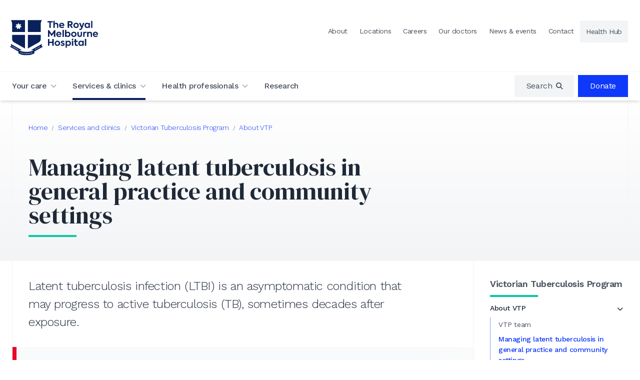

--- FILE ---
content_type: text/html; charset=UTF-8
request_url: https://www.thermh.org.au/services/victorian-tuberculosis-program/about-vtp/managing-ltbi-in-general-practice-community-settings
body_size: 13527
content:
<!doctype html>
<html lang="en">
	<head>
    <!-- Google Tag Manager -->
    <script>(function(w,d,s,l,i){w[l]=w[l]||[];w[l].push({'gtm.start':
    new Date().getTime(),event:'gtm.js'});var f=d.getElementsByTagName(s)[0],
    j=d.createElement(s),dl=l!='dataLayer'?'&l='+l:'';j.async=true;j.src=
    'https://www.googletagmanager.com/gtm.js?id='+i+dl;f.parentNode.insertBefore(j,f);
    })(window,document,'script','dataLayer','GTM-TGB52C');</script>
    <!-- End Google Tag Manager -->

    <meta charset="UTF-8">
    <meta name="viewport" content="width=device-width, initial-scale=1.0, maximum-scale=5.0, minimum-scale=1.0">
    <meta http-equiv="X-UA-Compatible" content="ie=edge">
    <meta name='pageid' content='1777'>

    <title>Managing latent tuberculosis in general practice and community settings | The RMH</title>

    <meta name="keywords" content="">
    <meta name="description" content="Latent tuberculosis infection (LTBI) is an asymptomatic condition that may progress to active tuberculosis (TB), sometimes decades after exposure.">

    <meta name="twitter:title" property="og:title" content="Managing latent tuberculosis in general practice and community settings" />
    <meta name="twitter:description" property="og:description" content="Latent tuberculosis infection (LTBI) is an asymptomatic condition that may progress to active tuberculosis (TB), sometimes decades after exposure.">
    
    

    <meta property="og:type" content="website" />
    <meta property="og:url" content="https://www.thermh.org.au/services/victorian-tuberculosis-program/about-vtp/managing-ltbi-in-general-practice-community-settings" />
    
    

    <link rel="apple-touch-icon" sizes="180x180" href="/public/favicon/apple-touch-icon.png">
    <link rel="icon" type="image/png" sizes="32x32" href="/public/favicon/favicon-32x32.png">
    <link rel="icon" type="image/png" sizes="16x16" href="/public/favicon/favicon-16x16.png">
    <link rel="icon" href="/public/favicon/favicon.ico" type="image/x-icon">

    <link rel="preconnect" href="https://fonts.gstatic.com" crossorigin>
    <link rel="preload" as="style" href="https://fonts.googleapis.com/css2?family=DM+Serif+Display:ital@0;1&family=Work+Sans:ital,wght@0,300;0,400;0,500;0,600;0,700;1,400;1,600;1,700&display=swap">
    <link rel="stylesheet" media="print" onload="this.onload=null;this.removeAttribute('media');" href="https://fonts.googleapis.com/css2?family=DM+Serif+Display:ital@0;1&family=Work+Sans:ital,wght@0,300;0,400;0,500;0,600;0,700;1,400;1,600;1,700&display=swap">
    <noscript>
      <link rel="stylesheet" href="https://fonts.googleapis.com/css2?family=DM+Serif+Display:ital@0;1&family=Work+Sans:ital,wght@0,300;0,400;0,500;0,600;0,700;1,400;1,600;1,700&display=swap">
    </noscript>

    <link rel="stylesheet" type="text/css" href="/public/css/stylesheet.css?1768335766">
  </head>
	<body class="font-sans text-brand-gray tracking-tight">
    
		<!-- Google Tag Manager (noscript) -->
    <noscript><iframe src="https://www.googletagmanager.com/ns.html?id=GTM-TGB52C"
    height="0" width="0" style="display:none;visibility:hidden"></iframe></noscript>
    <!-- End Google Tag Manager (noscript) -->

		<a href="#main" aria-label="Skip to main content" class="absolute transition left-0 p-3 m-3 -translate-y-16 focus:translate-y-0 z-[100]">Skip to main content</a>

		
		<header role="banner" class="relative z-50 shadow-lg lg:shadow-none bg-white">
      
      


      <div class="hidden lg:block">
        <div class="container pb-8 pt-4 lg:pt-10 flex justify-between items-center lg:items-start">
          <a href="/" class="-ml-1 block"><img src="/public/img/rmh-logo.svg" class="w-44" alt="The Royal Melbourne Hospital"></a>

          <div class="hidden lg:flex items-center text-sm" role="navigation" aria-label="Header navigation">
            
            <a href="https://www.thermh.org.au/about" class="leading-min-link px-3 border-b border-transparent hover:text-brand-red hover:underline " >About</a>
            
            <a href="https://www.thermh.org.au/locations" class="leading-min-link px-3 border-b border-transparent hover:text-brand-red hover:underline " >Locations</a>
            
            <a href="https://www.thermh.org.au/health-professionals/careers" class="leading-min-link px-3 border-b border-transparent hover:text-brand-red hover:underline " >Careers</a>
            
            <a href="https://www.thermh.org.au/our-doctors" class="leading-min-link px-3 border-b border-transparent hover:text-brand-red hover:underline " >Our doctors</a>
            
            <a href="https://www.thermh.org.au/news" class="leading-min-link px-3 border-b border-transparent hover:text-brand-red hover:underline " >News & events</a>
            
            <a href="https://www.thermh.org.au/contact" class="leading-min-link px-3 border-b border-transparent hover:text-brand-red hover:underline " >Contact</a>
            
            <a href="https://health-hub.org.au/Health-Hub/Authentication/Login" class="leading-min-link px-3 bg-gray-100 hover:bg-black hover:text-white" target="_blank">Health Hub</a>
            
          </div>

        </div>
      </div>
      
		</header>



    <div class="border-b border-white bg-white md:sticky top-0 shadow-md z-50 py-6 lg:py-0">
      <div class="container flex justify-between items-center lg:border-t lg:border-gray-100 relative bg-white z-20">
        <nav class="hidden lg:flex space-x-8" aria-label="Main navigation">

          <div class="group">
            <div class="flex items-center space-x-2 relative after:absolute after:bottom-0 after:left-0  after:transform after:duration-300 group-hover:text-brand-royalblue after:h-1  after:w-0 group-hover:after:w-full after:bg-brand-royalblue " data-js-task="mega-menux"><a href="/your-care" class="font-medium py-4">Your care</a><i class="fa-solid fa-chevron-down text-xs text-gray-400 transform duration-300 group-hover:text-brand-royalblue group-hover:rotate-180" aria-hidden="true"></i></div>
            <div class="transform delay-300 duration-300 -translate-y-2 invisible opacity-0 group-hover:visible group-hover:opacity-100 group-hover:translate-y-0 absolute left-0 w-full top-[100%] pt-2 px-4">
              <div class="bg-white shadow-lg container p-0">

                <div class="grid grid-cols-3">

                  
                  <div class=" bg-gradient-to-br from-gray-100 to-white p-8">
                    <p class="text-lg mb-6">We want your time with us to be as positive and comfortable as possible. Our vision is to ensure every patient or consumer receives the right treatment at the right time in a safe environment.</p>

                    <div class="flex flex-wrap gap-2">
                      <a href="/locations" class="text-white bg-brand-brightblue px-4 py-1 font-medium hover:bg-black">Locations</a>
                      <a href="/your-care/ongoing-care/telehealth" class="text-white bg-brand-brightblue px-4 py-1 font-medium hover:bg-black">Telehealth</a>
                      <a href="https://health-hub.org.au/" class="text-white bg-brand-brightblue px-4 py-1 font-medium hover:bg-black" target="_blank">Health Hub</a>
                    </div>
                  </div>

                  
                  <div class="col-span-2 p-8">

                    <div class="grid grid-cols-2 xl:grid-cols-3 gap-y-4 gap-x-8">

                                           
                      <div>
                        <a href="/your-care/supporting-you" class="text-brand-brightblue font-semibold hover:text-brand-red hover:underline">Supporting you</a>
                        <div class="">
                          <p>We provide a range of support to assist patients, consumers, families and carers to access services at the Royal Melbourne Hospital.</p>
                        </div>
                      </div>
                                           
                      <div>
                        <a href="/your-care/hospital-care" class="text-brand-brightblue font-semibold hover:text-brand-red hover:underline">Hospital care</a>
                        <div class="">
                          Coming to hospital can be a stressful time for many people. Knowing as much as possible about what to expect can make you feel more comfortable.
                        </div>
                      </div>
                                           
                      <div>
                        <a href="/your-care/ongoing-care" class="text-brand-brightblue font-semibold hover:text-brand-red hover:underline">Ongoing care</a>
                        <div class="">
                          <p>We work with you and your family or carers&nbsp;to set goals for what you want to achieve from your stay in hospital.</p>
                        </div>
                      </div>
                                           
                      <div>
                        <a href="/your-care/community-care" class="text-brand-brightblue font-semibold hover:text-brand-red hover:underline">Community care</a>
                        <div class="">
                          <p>We deliver more than 50 healthcare services in the community and in people&#39;s homes, across Melbourne and regional Victoria.</p>
                        </div>
                      </div>
                                           
                      <div>
                        <a href="/your-care/providing-feedback" class="text-brand-brightblue font-semibold hover:text-brand-red hover:underline">Providing feedback</a>
                        <div class="">
                          <p>We welcome your feedback, whether it&#39;s a complaint, a compliment or a suggestion. Your feedback helps us improve our services for everyone.</p>
                        </div>
                      </div>
                      

                    </div>

                  </div>

                </div>

              </div>
            </div>
          </div>

          <div class="group">
            <div class="flex items-center space-x-2 relative after:absolute after:bottom-0 after:left-0  after:transform after:duration-300 group-hover:text-brand-royalblue after:h-1  after:w-full after:bg-brand-navy group-hover:after:bg-brand-royalblue " data-js-task="mega-menu"><a href="/services" class="font-medium py-4">Services & clinics</a><i class="fa-solid fa-chevron-down text-xs text-gray-400 transform duration-300 group-hover:text-brand-royalblue group-hover:rotate-180" aria-hidden="true"></i></div>
            <div class="transform delay-300 duration-300 -translate-y-2 invisible opacity-0 group-hover:visible group-hover:opacity-100 group-hover:translate-y-0 absolute left-0 w-full top-[100%] pt-2 px-4">
              <div class="bg-white shadow-lg container p-0">

                <div class="grid grid-cols-3">

                  <div class=" bg-gradient-to-br from-gray-100 to-white p-8">
                    <p class="text-lg mb-6"> At the Royal Melbourne Hospital, we offer a range of services and clinics for our patients and consumers. We support people staying in hospital, as well as people coming in for treatment or being treated in the community.</p>

                    <div class="flex flex-wrap gap-2">
                      <a href="/services" class="text-white bg-brand-brightblue px-4 py-1 font-medium hover:bg-black">View all services & clinics</a>
                    </div>

                  </div>


                  <div class="col-span-2 p-8">
                    <div class="grid grid-cols-2 xl:grid-cols-3 gap-y-4 gap-x-2">
                      
                      <div class="flex items-center space-x-2">
                        <div class="flex-none w-8 h-8 flex justify-center items-center bg-brand-brightblue text-white rounded"><i class="fa-solid fa-heart-pulse text-lg"></i></div>
                        <a class=" transition-all duration-300 text-brand-brightblue hover:text-brand-red hover:underline leading-tight" href="https://www.thermh.org.au/services/cardiology">Cardiology</a>
                      </div>
                      
                      <div class="flex items-center space-x-2">
                        <div class="flex-none w-8 h-8 flex justify-center items-center bg-brand-brightblue text-white rounded"><i class="fa-solid fa-vial-circle-check text-lg"></i></div>
                        <a class=" transition-all duration-300 text-brand-brightblue hover:text-brand-red hover:underline leading-tight" href="https://www.thermh.org.au/services/diabetes-endocrinology">Diabetes and Endocrinology</a>
                      </div>
                      
                      <div class="flex items-center space-x-2">
                        <div class="flex-none w-8 h-8 flex justify-center items-center bg-brand-brightblue text-white rounded"><i class="fa-solid fa-stretcher text-lg"></i></div>
                        <a class=" transition-all duration-300 text-brand-brightblue hover:text-brand-red hover:underline leading-tight" href="https://www.thermh.org.au/services/emergency">Emergency</a>
                      </div>
                      
                      <div class="flex items-center space-x-2">
                        <div class="flex-none w-8 h-8 flex justify-center items-center bg-brand-brightblue text-white rounded"><i class="fa-solid fa-monitor-waveform text-lg"></i></div>
                        <a class=" transition-all duration-300 text-brand-brightblue hover:text-brand-red hover:underline leading-tight" href="https://www.thermh.org.au/services/intensive-care">Intensive Care</a>
                      </div>
                      
                      <div class="flex items-center space-x-2">
                        <div class="flex-none w-8 h-8 flex justify-center items-center bg-brand-brightblue text-white rounded"><i class="fa-solid fa-kidneys text-lg"></i></div>
                        <a class=" transition-all duration-300 text-brand-brightblue hover:text-brand-red hover:underline leading-tight" href="https://www.thermh.org.au/services/kidney-care">Kidney Care</a>
                      </div>
                      
                      <div class="flex items-center space-x-2">
                        <div class="flex-none w-8 h-8 flex justify-center items-center bg-brand-brightblue text-white rounded"><i class="fa-solid fa-scalpel-line-dashed text-lg"></i></div>
                        <a class=" transition-all duration-300 text-brand-brightblue hover:text-brand-red hover:underline leading-tight" href="https://www.thermh.org.au/services/major-trauma">Major Trauma</a>
                      </div>
                      
                      <div class="flex items-center space-x-2">
                        <div class="flex-none w-8 h-8 flex justify-center items-center bg-brand-brightblue text-white rounded"><i class="fa-solid fa-x-ray text-lg"></i></div>
                        <a class=" transition-all duration-300 text-brand-brightblue hover:text-brand-red hover:underline leading-tight" href="https://www.thermh.org.au/services/medical-imaging">Medical Imaging</a>
                      </div>
                      
                      <div class="flex items-center space-x-2">
                        <div class="flex-none w-8 h-8 flex justify-center items-center bg-brand-brightblue text-white rounded"><i class="fa-solid fa-head-side-medical text-lg"></i></div>
                        <a class=" transition-all duration-300 text-brand-brightblue hover:text-brand-red hover:underline leading-tight" href="https://www.thermh.org.au/services/mental-health">Mental Health</a>
                      </div>
                      
                      <div class="flex items-center space-x-2">
                        <div class="flex-none w-8 h-8 flex justify-center items-center bg-brand-brightblue text-white rounded"><i class="fa-solid fa-people-group text-lg"></i></div>
                        <a class=" transition-all duration-300 text-brand-brightblue hover:text-brand-red hover:underline leading-tight" href="https://www.thermh.org.au/services/metabolic-diseases">Metabolic Diseases </a>
                      </div>
                      
                      <div class="flex items-center space-x-2">
                        <div class="flex-none w-8 h-8 flex justify-center items-center bg-brand-brightblue text-white rounded"><i class="fa-solid fa-brain text-lg"></i></div>
                        <a class=" transition-all duration-300 text-brand-brightblue hover:text-brand-red hover:underline leading-tight" href="https://www.thermh.org.au/services/neurology-stroke">Neurology and Stroke</a>
                      </div>
                      
                      <div class="flex items-center space-x-2">
                        <div class="flex-none w-8 h-8 flex justify-center items-center bg-brand-brightblue text-white rounded"><i class="fa-solid fa-viruses text-lg"></i></div>
                        <a class=" transition-all duration-300 text-brand-brightblue hover:text-brand-red hover:underline leading-tight" href="https://www.thermh.org.au/services/victorian-infectious-diseases-service">Victorian Infectious Diseases Service</a>
                      </div>
                      
                      <div class="flex items-center space-x-2">
                        <div class="flex-none w-8 h-8 flex justify-center items-center bg-brand-brightblue text-white rounded"><i class="fa-solid fa-vial-virus text-lg"></i></div>
                        <a class=" transition-all duration-300 text-brand-brightblue hover:text-brand-red hover:underline leading-tight" href="https://www.thermh.org.au/services/victorian-tuberculosis-program">Victorian Tuberculosis Program</a>
                      </div>
                      
                    </div>
                  </div>


                </div>
              </div>
            </div>
          </div>

          <div class="group">
            <div class="flex items-center space-x-2 relative after:absolute after:bottom-0 after:left-0  after:transform after:duration-300 group-hover:text-brand-royalblue after:h-1  after:w-0 group-hover:after:w-full after:bg-brand-royalblue " data-js-task="mega-menu"><a href="/health-professionals" class="font-medium py-4">Health professionals</a><i class="fa-solid fa-chevron-down text-xs text-gray-400 transform duration-300 group-hover:text-brand-royalblue group-hover:rotate-180" aria-hidden="true"></i></div>
            <div class="transform delay-300 duration-300 -translate-y-2 invisible opacity-0 group-hover:visible group-hover:opacity-100 group-hover:translate-y-0 absolute left-0 w-full top-[100%] pt-2 px-4">
              <div class="bg-white shadow-lg container p-0">

                <div class="grid grid-cols-3">

                  <div class=" bg-gradient-to-br from-gray-100 to-white p-8">
                    <p class="text-lg mb-6">As a large public hospital and healthcare provider, we work with health professionals statewide to help deliver patient care. Our career and training opportunities for healthcare workers promote professional development and improve patient outcomes.</p>

                    <div class="flex flex-wrap gap-2">
                      <a href="/health-professionals/for-gps/referrals" class="text-white bg-brand-brightblue px-4 py-1 font-medium hover:bg-black">Referrals</a>
                      <a href="https://parkvilleconnect.org.au/ParkvilleConnect/common/epic_login.asp" class="text-white bg-brand-brightblue px-4 py-1 font-medium hover:bg-black" target="_blank">Parkville Connect</a>
                    </div>

                  </div>


                  <div class="col-span-2 p-8">

                    <div class="grid grid-cols-2 gap-y-4 gap-x-8">

                                           
                      <div>
                        <a href="/health-professionals/careers" class="text-brand-brightblue font-semibold hover:text-brand-red hover:underline">Careers</a>
                        <div class="">
                          The Royal Melbourne Hospital is one of Australia’s leading public healthcare providers. Join the team. Build a career.
                        </div>
                      </div>
                                           
                      <div>
                        <a href="/health-professionals/training-courses" class="text-brand-brightblue font-semibold hover:text-brand-red hover:underline">Training and professional development</a>
                        <div class="">
                          <p>We have a range of clinical training sessions and learning opportunities at the Royal Melbourne Hospital, whether you want to refresh your existing skills or learn something new to progress your career.</p>
                        </div>
                      </div>
                                           
                      <div>
                        <a href="/health-professionals/for-gps" class="text-brand-brightblue font-semibold hover:text-brand-red hover:underline">For GPs and specialists</a>
                        <div class="">
                          <p>Our GP Liaison team helps GPs and other health professionals to navigate and refer patients to services at the Royal Melbourne Hospital (RMH). We work&nbsp;to improve communication between the hospital and primary care.</p>
                        </div>
                      </div>
                                           
                      <div>
                        <a href="/health-professionals/information-sharing-with-other-entities" class="text-brand-brightblue font-semibold hover:text-brand-red hover:underline">Information sharing with other entities</a>
                        <div class="">
                          <p>The Royal Melbourne Hospital may occasionally share relevant information with other entities such as law enforcement, family violence services or child protection professionals.</p>
                        </div>
                      </div>
                                           
                      <div>
                        <a href="/health-professionals/pathology-handbook" class="text-brand-brightblue font-semibold hover:text-brand-red hover:underline">Pathology Handbook</a>
                        <div class="">
                          The RMH Pathology Handbook is a reference guide to help clinicians select tests and collect the correct specimen.
                        </div>
                      </div>
                      

                    </div>

                  </div>


                </div>
              </div>
            </div>
          </div>

          <div class="group">
            <div class="flex items-center space-x-2 relative after:absolute after:bottom-0 after:left-0  after:transform after:duration-300 group-hover:text-brand-royalblue after:h-1  after:w-0 group-hover:after:w-full after:bg-brand-royalblue "><a href="/research" class="font-medium py-4">Research</a></div>
          </div>

        </nav>
        <a href="/" class="-ml-1 lg:hidden z-20"><img src="/public/img/rmh-logo-sm.svg" class="w-28 md:w-44" alt="The Royal Melbourne Hospital"></a>

        <div class="flex space-x-2 justify-center items-center">

          <div class="hidden text-sm lg:text-base sm:block group -js-global-search">
            <a href="/search" class="space-x-2 leading-min-link px-3 lg:px-6 flex justify-center items-center bg-gray-100 hover:bg-black hover:text-white" data-js-task="global-search" aria-label="Open search box" role="region"><span>Search</span><i class="text-sm fa-solid fa-magnifying-glass w-3 flex justify-center items-center"></i></a>

            <div class="transform duration-300 absolute right-0 w-full top-[100%] pt-2 -translate-y-2 invisible opacity-0 px-4">
              <div class="bg-white shadow-lg container p-0 relative">

                <button class="absolute right-2 top-1 hover:text-brand-brightblue" data-js-task="global-search-close" aria-label="Close search box"><i class="fa-solid fa-times"></i></button>

                <div class="p-8" data-autocomplete-instant="/json/search">
                  <form class="mb-2 lg:mb-6" method="post" action="https://www.thermh.org.au/"  >
<div class='hiddenFields'>
<input type="hidden" name="params" value="eyJyZXN1bHRfcGFnZSI6InNlYXJjaCJ9" />
<input type="hidden" name="ACT" value="40" />
<input type="hidden" name="site_id" value="1" />
<input type="hidden" name="csrf_token" value="" />
</div>


                    <div class="flex autocomplete">
                      <label for="primary-keywords" class="sr-only">Site search</label>
                      <input type="text" name="keywords" id="primary-search" class="!text-2xl block w-full mr-2 border-gray-300 shadow-sm focus:border-indigo-500 focus:ring-indigo-500 placeholder:text-gray-200" placeholder="Search the RMH website" aria-label="Keyword search" />
                      <button class="flex justify-center items-center bg-black text-white hover:bg-brand-brightblue px-6 transform duration-300">
                        Search
                      </button>
                    </div>
                  </form>

                  <div class="mb-2 text-sm font-medium">Popular searches</div>
                  <div class="flex flex-wrap text-xs lg:text-sm gap-1">
                    
                    <a href="/search?keywords=Careers" class="px-2 py-1 bg-white border border-gray-200 text-brand-brightblue hover:text-white hover:bg-brand-brightblue hover:border-brand-brightblue">Careers</a>
                    
                    <a href="/search?keywords=Referrals" class="px-2 py-1 bg-white border border-gray-200 text-brand-brightblue hover:text-white hover:bg-brand-brightblue hover:border-brand-brightblue">Referrals</a>
                    
                    <a href="/search?keywords=Telehealth" class="px-2 py-1 bg-white border border-gray-200 text-brand-brightblue hover:text-white hover:bg-brand-brightblue hover:border-brand-brightblue">Telehealth</a>
                    
                    <a href="/search?keywords=Parking" class="px-2 py-1 bg-white border border-gray-200 text-brand-brightblue hover:text-white hover:bg-brand-brightblue hover:border-brand-brightblue">Parking</a>
                    
                    <a href="/search?keywords=Visiting+hours" class="px-2 py-1 bg-white border border-gray-200 text-brand-brightblue hover:text-white hover:bg-brand-brightblue hover:border-brand-brightblue">Visiting hours</a>
                    
                    <a href="/search?keywords=Contact+the+RMH" class="px-2 py-1 bg-white border border-gray-200 text-brand-brightblue hover:text-white hover:bg-brand-brightblue hover:border-brand-brightblue">Contact the RMH</a>
                    
                    <a href="/search?keywords=Map" class="px-2 py-1 bg-white border border-gray-200 text-brand-brightblue hover:text-white hover:bg-brand-brightblue hover:border-brand-brightblue">Map</a>
                    
                  </div>
                </div>


              </div>
            </div>
          </div>
          
          <div class="hidden text-sm lg:text-base sm:block"><a href="https://www.rmhfoundation.org.au/donate" class="text-white bg-brand-royalblue leading-min-link px-3 lg:px-6 flex justify-center items-center hover:bg-black" role="region" aria-label="Donate" target="blank" >Donate</a></div>
          

          <div class="lg:hidden text-brand-navy pl-2 text-xl z-20">
            <label for="mobile-menu">
              <i class="fa-solid fa-bars fa-xl"></i>
            </label>
          </div>
    
        </div>
      </div>



      <div class="menu-mobile lg:hidden">
        <input type="checkbox" id="mobile-menu" />
        <nav class="p-4">

          <div class="bg-white shadow-lg rounded relative overflow-y-scroll h-full max-w-md ml-auto flex flex-col justify-between">
            <div>
              <label for="mobile-menu" class="absolute top-0 right-0 py-2 px-4 text-xl cursor-pointer">
                <i class="fa-solid fa-times"></i>
              </label>

              <div class="px-4 py-6">
                <a href="/" class="block"><img src="/public/img/rmh-logo-sm.svg" width="224" height="91" class="w-28" alt="The Royal Melbourne Hospital"></a>
              </div>

              <form class="bg-gray-50 p-4" method="post" action="https://www.thermh.org.au/"  >
<div class='hiddenFields'>
<input type="hidden" name="params" value="eyJyZXN1bHRfcGFnZSI6InNlYXJjaCJ9" />
<input type="hidden" name="ACT" value="40" />
<input type="hidden" name="site_id" value="1" />
<input type="hidden" name="csrf_token" value="" />
</div>


                <div class="flex rounded border border-gray-200 bg-white">
                  <button class="flex justify-center items-center px-3">
                    <i class="fa-solid fa-magnifying-glass"></i>
                  </button>
                  <input type="text" name="keywords" class="bg-white w-full border-none focus:outline-none rounded-r focus:ring-brand-brightblue focus:ring-1" placeholder="Search the site" />
                </div>
              </form>
            
              <div class="p-4">
                <div class="flex flex-col divide-y divide-gray-100">
                  <div class="py-2"><a href="/" class="text-brand-brightblue font-medium">Home</a></div>

                  <div class="py-2" data-js-identifier="nav-group">
                    <div class="flex justify-between items-center">
                      <a href="/your-care" class="text-brand-brightblue font-medium">Your care</a>
                      <div class="text-xs flex-none w-8 flex justify-center items-center cursor-pointer text-gray-800" data-js-task="nav-accordion"><i class="fa-solid  fa-chevron-right transform duration-300"></i></div>
                    </div>
                    <div class="hidden" data-js-identifier="nav-sub">
                                         
                      <div class="my-2 pl-4">
                        <a href="/your-care/supporting-you" class="text-brand-brightblue font-medium text-sm">Supporting you</a>
                      </div>
                                         
                      <div class="my-2 pl-4">
                        <a href="/your-care/hospital-care" class="text-brand-brightblue font-medium text-sm">Hospital care</a>
                      </div>
                                         
                      <div class="my-2 pl-4">
                        <a href="/your-care/ongoing-care" class="text-brand-brightblue font-medium text-sm">Ongoing care</a>
                      </div>
                                         
                      <div class="my-2 pl-4">
                        <a href="/your-care/community-care" class="text-brand-brightblue font-medium text-sm">Community care</a>
                      </div>
                                         
                      <div class="my-2 pl-4">
                        <a href="/your-care/providing-feedback" class="text-brand-brightblue font-medium text-sm">Providing feedback</a>
                      </div>
                    
                    </div>
                  </div>

                  <div class="py-2"><a href="/services" class="text-brand-brightblue font-medium">Services & clinics</a></div>
                  
                  <div class="py-2" data-js-identifier="nav-group">
                    <div class="flex justify-between items-center">
                      <a href="/health-professionals" class="text-brand-brightblue font-medium">Health professionals</a>
                      <div class="text-xs flex-none w-8 flex justify-center items-center cursor-pointer text-gray-800" data-js-task="nav-accordion"><i class="fa-solid  fa-chevron-right transform duration-300"></i></div>
                    </div>
                    <div class="hidden" data-js-identifier="nav-sub">
                                         
                      <div class="my-2 pl-4">
                        <a href="/health-professionals/careers" class="text-brand-brightblue font-medium text-sm">Careers</a>
                      </div>
                                         
                      <div class="my-2 pl-4">
                        <a href="/health-professionals/training-courses" class="text-brand-brightblue font-medium text-sm">Training and professional development</a>
                      </div>
                                         
                      <div class="my-2 pl-4">
                        <a href="/health-professionals/for-gps" class="text-brand-brightblue font-medium text-sm">For GPs and specialists</a>
                      </div>
                                         
                      <div class="my-2 pl-4">
                        <a href="/health-professionals/information-sharing-with-other-entities" class="text-brand-brightblue font-medium text-sm">Information sharing with other entities</a>
                      </div>
                                         
                      <div class="my-2 pl-4">
                        <a href="/health-professionals/pathology-handbook" class="text-brand-brightblue font-medium text-sm">Pathology Handbook</a>
                      </div>
                    
                    </div>
                  </div>

                  <div class="py-2" data-js-identifier="nav-group">
                    <div class="flex justify-between items-center">
                      <a href="/research" class="text-brand-brightblue font-medium">Research</a>
                      <div class="text-xs flex-none w-8 flex justify-center items-center cursor-pointer text-gray-800" data-js-task="nav-accordion"><i class="fa-solid  fa-chevron-right transform duration-300"></i></div>
                    </div>
                    <div class="hidden" data-js-identifier="nav-sub">
                                         
                      <div class="my-2 pl-4">
                        <a href="/research/about-research" class="text-brand-brightblue font-medium text-sm">About research</a>
                      </div>
                                         
                      <div class="my-2 pl-4">
                        <a href="/research/about-clinical-trials" class="text-brand-brightblue font-medium text-sm">About clinical trials</a>
                      </div>
                                         
                      <div class="my-2 pl-4">
                        <a href="/research/clinical-trials-research-studies" class="text-brand-brightblue font-medium text-sm">Clinical trials and research studies</a>
                      </div>
                                         
                      <div class="my-2 pl-4">
                        <a href="/research/research-publications" class="text-brand-brightblue font-medium text-sm">Research publications</a>
                      </div>
                                         
                      <div class="my-2 pl-4">
                        <a href="/research/office-for-research" class="text-brand-brightblue font-medium text-sm">Office for Research</a>
                      </div>
                                         
                      <div class="my-2 pl-4">
                        <a href="/research/resources-to-support-clinical-research-at-the-rmh" class="text-brand-brightblue font-medium text-sm">Resources to support clinical research at the RMH</a>
                      </div>
                    
                    </div>
                  </div>
                </div>

                <div class="border-t-4 border-gray-100 !my-4 grid grid-cols-2 gap-2 pt-8">

                  
                  <div><a href="https://www.thermh.org.au/about" class="text-center block text-brand-brightblue border border-gray-200 rounded px-4 py-2 text-sm font-medium" >About</a></div>
                  
                  <div><a href="https://www.thermh.org.au/locations" class="text-center block text-brand-brightblue border border-gray-200 rounded px-4 py-2 text-sm font-medium" >Locations</a></div>
                  
                  <div><a href="https://www.thermh.org.au/health-professionals/careers" class="text-center block text-brand-brightblue border border-gray-200 rounded px-4 py-2 text-sm font-medium" >Careers</a></div>
                  
                  <div><a href="https://www.thermh.org.au/our-doctors" class="text-center block text-brand-brightblue border border-gray-200 rounded px-4 py-2 text-sm font-medium" >Our doctors</a></div>
                  
                  <div><a href="https://www.thermh.org.au/news" class="text-center block text-brand-brightblue border border-gray-200 rounded px-4 py-2 text-sm font-medium" >News & events</a></div>
                  
                  <div><a href="https://www.thermh.org.au/contact" class="text-center block text-brand-brightblue border border-gray-200 rounded px-4 py-2 text-sm font-medium" >Contact</a></div>
                  
                  <div><a href="https://health-hub.org.au/Health-Hub/Authentication/Login" class="text-center block text-brand-brightblue border border-gray-200 rounded px-4 py-2 text-sm font-medium" target="_blank">Health Hub</a></div>
                  

                </div>


                
                <div class="border-t-4 border-gray-100 !my-8 py-8">
                  <a href="https://www.rmhfoundation.org.au/donate" class="text-white bg-brand-royalblue rounded py-2 px-4 flex justify-center items-center hover:bg-black">Donate</a>
                </div>
                
    

              </div>
            </div>


          </div>

        </nav>
      </div>

    </div>
		

    
		
    <div id="main"></div>
		


















  <div class="bg-gradient-to-t from-gray-100 to-white pb-4" role="region" aria-label="Breadcrumbs and title">
    <div class="container relative">

      <div class="lg:border-x lg:border-gray-100 ">

        <nav class="lg:px-8 pt-4 md:pt-8" aria-label="Breadcrumbs">
          <ol class="breadcrumbs">
            <li><a href="https://www.thermh.org.au">Home</a> <span>/</span> </li><li><a href="https://www.thermh.org.au/services">Services and clinics</a> <span>/</span> </li><li><a href="https://www.thermh.org.au/services/victorian-tuberculosis-program">Victorian Tuberculosis Program</a> <span>/</span> </li><li  class="last"><a href="https://www.thermh.org.au/services/victorian-tuberculosis-program/about-vtp">About VTP</a></li>
          </ol>
        </nav>

        

        <div class="lg:px-8 py-8 lg:w-2/3">
          <h1 class="font-serif text-4xl md:text-5xl text-gray-800">Managing latent tuberculosis in general practice and community settings</h1>
          <div class="w-24 mt-4 h-1 bg-brand-teal"></div>
        </div>
        

      </div>

    </div>
  </div>



  <div class="container md:flex" role="main">
    <div class="md:w-2/3 lg:w-3/4 md:border-r lg:border-x border-gray-100" >

    

  
    

      
      <form class="md:hidden my-8" role="navigation" aria-label="Section navigation">
        <div class="text-xs mb-1 text-gray-600">In this section</div>
        <select class="w-full !text-sm -js-mobile-navigation shadow-sm">
      

      <option value="/services/victorian-tuberculosis-program" >Overview</option>
      

      
    
    
  
    

      

      <option value="/services/victorian-tuberculosis-program/about-vtp" selected>About VTP</option>
      
        <option value="/services/victorian-tuberculosis-program/about-vtp/vtp-team" >-- VTP team</option>
        
      
        <option value="/services/victorian-tuberculosis-program/about-vtp/managing-ltbi-in-general-practice-community-settings" selected>-- Managing latent tuberculosis in general practice and community settings</option>
        
      

      
    
    
  
    

      

      <option value="/services/victorian-tuberculosis-program/learn-about-tb" >Learn about TB</option>
      
        <option value="/services/victorian-tuberculosis-program/learn-about-tb/active-tuberculosis" >-- Learn about active tuberculosis</option>
        
      
        <option value="/services/victorian-tuberculosis-program/learn-about-tb/latent-tuberculosis" >-- Learn about latent tuberculosis</option>
        
      
        <option value="/services/victorian-tuberculosis-program/learn-about-tb/testing-for-tuberculosis" >-- Learn about testing for tuberculosis</option>
        
      
        <option value="/services/victorian-tuberculosis-program/learn-about-tb/treatment-and-vaccination-for-tb" >-- Learn about treatment and vaccination for TB</option>
        
      

      
    
    
  
    

      

      <option value="/services/victorian-tuberculosis-program/our-services" >VTP services</option>
      
        <option value="/services/victorian-tuberculosis-program/our-services/for-people-affected-by-tb" >-- Services for people affected by tuberculosis</option>
        
      
        <option value="/services/victorian-tuberculosis-program/our-services/for-healthcare-professionals" >-- Tuberculosis services for healthcare professionals</option>
        
      
        <option value="/services/victorian-tuberculosis-program/our-services/for-pharmacists" >-- Tuberculosis services for pharmacists</option>
        
      

      
    
    
  
    

      

      <option value="/services/victorian-tuberculosis-program/contact-vtp" >Contact VTP</option>
      

      
        </select>
      </form>
      
    
    
  



    <div class="md:pr-8 lg:pl-8 lg:pr-24 my-8">
  <div class="text-xl md:text-2xl font-light text-gray-800">
    <p>Latent tuberculosis infection (LTBI) is an asymptomatic condition that may progress to active tuberculosis (TB), sometimes decades after exposure.</p>
  </div>
</div>
<div class="clear-both -mx-4 md:mr-0 lg:mx-0 my-8 py-4 md:py-8 border-l-4 md:border-l-8 border-brand-red bg-gradient-to-br from-gray-50 via-gray-50 to-white">
  <div class="px-4 lg:pl-8 lg:pr-24 -glossary">
    <div class=" prose -simple">
      <p>Latent tuberculosis infection is not transmissible.</p>

<p>Latent tuberculosis infection can be treated.</p>
    </div>
    
  </div>
</div>


  
  <div class="md:pr-8 lg:pl-8 lg:pr-24 mt-8 mb-8 -glossary">
    <div class="prose" >
      <h2>Pilot project to manage LTBI&nbsp;in general practice settings</h2>

<p>Since 2018, the Victorian Tuberculosis Program (VTP) and South Eastern Melbourne Primary Health Network (SEMPHN) have collaborated to implement the project &#39;Tuberculosis Screening, Management and Prevention in General Practice&#39;&nbsp;in the local government areas of Casey and Greater Dandenong.</p>

<p>The project piloted a model for LTBI management that can be effectively used in general practice (GP)&nbsp;settings. People tested for LTBI under this project were found to have high rates of LTBI, and successfully completed treatment without referral to tertiary care centres. A summary of these pilot findings is available from the VTP and project coordinators are available for consultation.</p>

<p>From 2021 to 2023, this program was expanded to include additional GP clinics across the SEMPHN region. This expanded program has drawn on the findings from the pilot project in continuing to overcome barriers to ensure safe and effective community access to LTBI diagnosis and treatment.</p>

<h3>Participating GP clinics</h3>

<p>Management of <a href="https://www.thermh.org.au/services/victorian-tuberculosis-program/learn-about-tb/latent-tuberculosis">latent tuberculosis</a>, including testing and treatment where appropriate, is available through the participating clinics listed below, with support from&nbsp;the VTP.</p>

<p>Contact clinics directly with referrals or requests for appointments.</p>
    </div>
  </div>

  




<div class="border-y border-gray-100 accordion bg-white shadow-sm">

  <div class="border-l-4 md:border-l-8 border-l-transparent hover:border-l-brand-red transform duration-300" data-js-task="accordion">
    <div class="pl-2 md:pl-8 md:pr-24" data-js-identifier="header">
      <div class="text-lg text-brand-brightblue font-medium py-4 flex items-center space-x-2 hover:text-brand-red transform duration-300 cursor-pointer"><i class="fa-solid fa-circle-plus"></i> <span>LTBI community of practices</span></div>
    </div>
    <div class="hidden pb-2" data-js-identifier="content">

      <div class="md:pr-8 lg:pl-8 lg:pr-24 my-8 -glossary ">

  <div class="space-y-2 odd:bg-gray-50 p-4">
    
    <p class="font-semibold"><a href="https://www.berwickhealthcare.com.au/ " class="text-gray-800 underline hover:text-brand-red" target="_blank" nofollow>Berwick Healthcare</a> <i class="fa-regular fa-arrow-up-right-from-square text-sm"></i></p>
    
    <p></p>
    
  </div>  <div class="space-y-2 odd:bg-gray-50 p-4">
    
    <p class="font-semibold"><a href="https://www.cmmc1036.com.au/" class="text-gray-800 underline hover:text-brand-red" target="_blank" nofollow>Carnegie & Malvern Medical Centre</a> <i class="fa-regular fa-arrow-up-right-from-square text-sm"></i></p>
    
    <p></p>
    
  </div>  <div class="space-y-2 odd:bg-gray-50 p-4">
    
    <p class="font-semibold"><a href="https://cfmp.com.au/ " class="text-gray-800 underline hover:text-brand-red" target="_blank" nofollow>Caulfield Family Medical Practice</a> <i class="fa-regular fa-arrow-up-right-from-square text-sm"></i></p>
    
    <p></p>
    
  </div>  <div class="space-y-2 odd:bg-gray-50 p-4">
    
    <p class="font-semibold"><a href="https://stirlingmc.com.au/" class="text-gray-800 underline hover:text-brand-red" target="_blank" nofollow>Stirling Medical Centre </a> <i class="fa-regular fa-arrow-up-right-from-square text-sm"></i></p>
    
    <p></p>
    
  </div>  <div class="space-y-2 odd:bg-gray-50 p-4">
    
    <p class="font-semibold"><a href="https://dandenongsuperclinic.com.au/" class="text-gray-800 underline hover:text-brand-red" target="_blank" nofollow>Dandenong Superclinic</a> <i class="fa-regular fa-arrow-up-right-from-square text-sm"></i></p>
    
    <p></p>
    
  </div>  <div class="space-y-2 odd:bg-gray-50 p-4">
    
    <p class="font-semibold"><a href="https://qualitashealth.com.au/we-welcome-five-new-practices-to-our-group/" class="text-gray-800 underline hover:text-brand-red" target="_blank" nofollow>Modern Medical clinic Dandenong</a> <i class="fa-regular fa-arrow-up-right-from-square text-sm"></i></p>
    
    <p></p>
    
  </div>  <div class="space-y-2 odd:bg-gray-50 p-4">
    
    <p class="font-semibold"><a href="https://easternmedicalcentre.com.au/" class="text-gray-800 underline hover:text-brand-red" target="_blank" nofollow>Eastern Medical Centre </a> <i class="fa-regular fa-arrow-up-right-from-square text-sm"></i></p>
    
    <p></p>
    
  </div>  <div class="space-y-2 odd:bg-gray-50 p-4">
    
    <p class="font-semibold"><a href="https://www.hmgp.com.au/" class="text-gray-800 underline hover:text-brand-red" target="_blank" nofollow>Hallam Medical Group</a> <i class="fa-regular fa-arrow-up-right-from-square text-sm"></i></p>
    
    <p></p>
    
  </div>  <div class="space-y-2 odd:bg-gray-50 p-4">
    
    <p class="font-semibold"><a href="https://betterhealthfamilyclinic.com.au/" class="text-gray-800 underline hover:text-brand-red" target="_blank" nofollow>Better Health Family Clinic </a> <i class="fa-regular fa-arrow-up-right-from-square text-sm"></i></p>
    
    <p></p>
    
  </div>  <div class="space-y-2 odd:bg-gray-50 p-4">
    
    <p class="font-semibold"><a href="https://keysmedicalcentre.com.au/" class="text-gray-800 underline hover:text-brand-red" target="_blank" nofollow>Keys Health Service </a> <i class="fa-regular fa-arrow-up-right-from-square text-sm"></i></p>
    
    <p></p>
    
  </div>  <div class="space-y-2 odd:bg-gray-50 p-4">
    
    <p class="font-semibold"><a href="https://www.thepeninsulamdc.com.au/" class="text-gray-800 underline hover:text-brand-red" target="_blank" nofollow>The Peninsula Medical and Dental Clinic</a> <i class="fa-regular fa-arrow-up-right-from-square text-sm"></i></p>
    
    <p></p>
    
  </div>  <div class="space-y-2 odd:bg-gray-50 p-4">
    
    <p class="font-semibold"><a href="https://www.caseygatemc.com.au/" class="text-gray-800 underline hover:text-brand-red" target="_blank" nofollow>Casey Gate Medical Centre</a> <i class="fa-regular fa-arrow-up-right-from-square text-sm"></i></p>
    
    <p></p>
    
  </div>  <div class="space-y-2 odd:bg-gray-50 p-4">
    
    <p class="font-semibold"><a href="http://www.hillmedical.com.au/www/home/" class="text-gray-800 underline hover:text-brand-red" target="_blank" nofollow>Hill Medical Centre</a> <i class="fa-regular fa-arrow-up-right-from-square text-sm"></i></p>
    
    <p></p>
    
  </div>  <div class="space-y-2 odd:bg-gray-50 p-4">
    
    <p class="font-semibold"><a href="https://pakenhammedicalclinic.com.au/" class="text-gray-800 underline hover:text-brand-red" target="_blank" nofollow>Pakenham Medical Clinic</a> <i class="fa-regular fa-arrow-up-right-from-square text-sm"></i></p>
    
    <p></p>
    
  </div>  <div class="space-y-2 odd:bg-gray-50 p-4">
    
    <p class="font-semibold"><a href="https://www.healthdirect.gov.au/australian-health-services/20045936/dr.-sang-chung-surgery/services/springvale-3171-296A-springvale-road" class="text-gray-800 underline hover:text-brand-red" target="_blank" nofollow>Sang Chung Surgery </a> <i class="fa-regular fa-arrow-up-right-from-square text-sm"></i></p>
    
    <p></p>
    
  </div>  <div class="space-y-2 odd:bg-gray-50 p-4">
    
    <p class="font-semibold"><a href="https://www.drianroberts.com/" class="text-gray-800 underline hover:text-brand-red" target="_blank" nofollow>Dr Ian Roberts</a> <i class="fa-regular fa-arrow-up-right-from-square text-sm"></i></p>
    
    <p></p>
    
  </div>  <div class="space-y-2 odd:bg-gray-50 p-4">
    
    <p class="font-semibold"><a href="https://www.springvalesouthmedical.com.au/" class="text-gray-800 underline hover:text-brand-red" target="_blank" nofollow>Springvale South Medical Centre</a> <i class="fa-regular fa-arrow-up-right-from-square text-sm"></i></p>
    
    <p></p>
    
  </div>

</div>


    </div>
  </div>

</div>



<div class="border-y border-gray-100 accordion bg-white shadow-sm">

  <div class="border-l-4 md:border-l-8 border-l-transparent hover:border-l-brand-red transform duration-300" data-js-task="accordion">
    <div class="pl-2 md:pl-8 md:pr-24" data-js-identifier="header">
      <div class="text-lg text-brand-brightblue font-medium py-4 flex items-center space-x-2 hover:text-brand-red transform duration-300 cursor-pointer"><i class="fa-solid fa-circle-plus"></i> <span>Participating pharmacies</span></div>
    </div>
    <div class="hidden pb-2" data-js-identifier="content">

      <div class="md:pr-8 lg:pl-8 lg:pr-24 my-8 -glossary ">

  <div class="space-y-2 odd:bg-gray-50 p-4">
    
    <p class="font-semibold"><a href="https://www.chemistdiscountcentre.com.au/?gclid=CjwKCAjws--ZBhAXEiwAv-RNLzxeCIM5PGD-gi1b0wVgeR4Y0SnOPVDZt79EvTqXAnPADleOAZGxvBoC9LsQAvD_BwE " class="text-gray-800 underline hover:text-brand-red" target="_blank" nofollow>Chemist Discount Pharmacy Berwick </a> <i class="fa-regular fa-arrow-up-right-from-square text-sm"></i></p>
    
    <p></p>
    
  </div>  <div class="space-y-2 odd:bg-gray-50 p-4">
    
    <p class="font-semibold"><a href="https://www.healthdirect.gov.au/australian-health-services/20030416/vicky-melissas-pharmacy/services/clayton-3168-1310-centre-road" class="text-gray-800 underline hover:text-brand-red" target="_blank" nofollow>Vicky Melissa Pharmacy Clayton </a> <i class="fa-regular fa-arrow-up-right-from-square text-sm"></i></p>
    
    <p></p>
    
  </div>  <div class="space-y-2 odd:bg-gray-50 p-4">
    
    <p class="font-semibold"><a href="https://www.healthdirect.gov.au/australian-health-services/20036357/cranbourne-pharmacy/services/cranbourne-3977-197-high-street" class="text-gray-800 underline hover:text-brand-red" target="_blank" nofollow>Cranbourne Community Pharmacy </a> <i class="fa-regular fa-arrow-up-right-from-square text-sm"></i></p>
    
    <p></p>
    
  </div>  <div class="space-y-2 odd:bg-gray-50 p-4">
    
    <p class="font-semibold"><a href="https://terrywhitechemmart.com.au/stores " class="text-gray-800 underline hover:text-brand-red" target="_blank" nofollow>Terry White Chemist Dandenong</a> <i class="fa-regular fa-arrow-up-right-from-square text-sm"></i></p>
    
    <p></p>
    
  </div>  <div class="space-y-2 odd:bg-gray-50 p-4">
    
    <p class="font-semibold"><a href="https://www.healthdirect.gov.au/australian-health-services/20036152/pharmcare-discount-pharmacy/services/dandenong-3175-1510B-heatherton-road" class="text-gray-800 underline hover:text-brand-red" target="_blank" nofollow>PharmCare Discount Pharmacy</a> <i class="fa-regular fa-arrow-up-right-from-square text-sm"></i></p>
    
    <p></p>
    
  </div>  <div class="space-y-2 odd:bg-gray-50 p-4">
    
    <p class="font-semibold"><a href="https://www.pharmacy4less.com.au/storelocation/" class="text-gray-800 underline hover:text-brand-red" target="_blank" nofollow>Pharmacy 4 Less Keysborough South</a> <i class="fa-regular fa-arrow-up-right-from-square text-sm"></i></p>
    
    <p></p>
    
  </div>  <div class="space-y-2 odd:bg-gray-50 p-4">
    
    <p class="font-semibold"><a href="https://www.healthdirect.gov.au/australian-health-services/20033645/carnegie-pharmacy/services/carnegie-3163-85-koornang-road" class="text-gray-800 underline hover:text-brand-red" target="_blank" nofollow>Carnegie Pharmacy </a> <i class="fa-regular fa-arrow-up-right-from-square text-sm"></i></p>
    
    <p></p>
    
  </div>  <div class="space-y-2 odd:bg-gray-50 p-4">
    
    <p class="font-semibold"><a href="https://www.healthdirect.gov.au/australian-health-services/20082403/chemist-warehouse---mornington/services/mornington-3931-189-mornington-tyabb-road" class="text-gray-800 underline hover:text-brand-red" target="_blank" nofollow>Chemist Warehouse Mornington</a> <i class="fa-regular fa-arrow-up-right-from-square text-sm"></i></p>
    
    <p></p>
    
  </div>  <div class="space-y-2 odd:bg-gray-50 p-4">
    
    <p class="font-semibold"><a href="https://www.bloomsthechemist.com.au/store-casey-central " class="text-gray-800 underline hover:text-brand-red" target="_blank" nofollow>Blooms the Chemist Casey Central</a> <i class="fa-regular fa-arrow-up-right-from-square text-sm"></i></p>
    
    <p></p>
    
  </div>  <div class="space-y-2 odd:bg-gray-50 p-4">
    
    <p class="font-semibold"><a href="https://www.healthdirect.gov.au/australian-health-services/healthcare-service/noble-park-3174-vic/yarraman-pharmacy-noble-park/pharmacy/b5d5a485-3bb1-4bae-9feb-cfbe2df632dd" class="text-gray-800 underline hover:text-brand-red" target="_blank" nofollow>Yarraman Pharmacy Noble Park</a> <i class="fa-regular fa-arrow-up-right-from-square text-sm"></i></p>
    
    <p></p>
    
  </div>  <div class="space-y-2 odd:bg-gray-50 p-4">
    
    <p class="font-semibold"><a href="https://www.obrienspharmacy.com.au/" class="text-gray-800 underline hover:text-brand-red" target="_blank" nofollow>O’Brien Pharmacy Springvale </a> <i class="fa-regular fa-arrow-up-right-from-square text-sm"></i></p>
    
    <p></p>
    
  </div>  <div class="space-y-2 odd:bg-gray-50 p-4">
    
    <p class="font-semibold"><a href="https://www.hallamfp.com.au/pharmacy.html" class="text-gray-800 underline hover:text-brand-red" target="_blank" nofollow>Healthfirst Family Pharmacy Hallam</a> <i class="fa-regular fa-arrow-up-right-from-square text-sm"></i></p>
    
    <p></p>
    
  </div>  <div class="space-y-2 odd:bg-gray-50 p-4">
    
    <p class="font-semibold"><a href="https://www.chemistwarehouse.com.au/ " class="text-gray-800 underline hover:text-brand-red" target="_blank" nofollow>Chemist Warehouse Springvale</a> <i class="fa-regular fa-arrow-up-right-from-square text-sm"></i></p>
    
    <p></p>
    
  </div>

</div>


    </div>
  </div>

</div>


<div class="clear-both -mx-4 md:mr-0 lg:mx-0 my-8 py-4 md:py-8 border-l-4 md:border-l-8 border-brand-brightblue bg-gradient-to-br from-gray-50 via-gray-50 to-white">
  <div class="px-4 lg:pl-8 lg:pr-24 -glossary">
    <div class=" prose -simple">
      <h3>Want to find out more?</h3>

<p>Contact us if your practice is interested in participating in this program. Enrolment is currently limited to practices within the&nbsp;SEMPHN&nbsp;region.</p>
    </div>
    
  </div>
</div>


  
  <div class="md:pr-8 lg:pl-8 lg:pr-24 mt-8 mb-8 -glossary">
    <div class="prose" >
      <h2>How to manage LTBI in community settings</h2>

<p>What is latent tuberculosis, and why is it important to Australia?</p>

<p>This five-part video series provides a short overview of TB and latent TB infection including introducing an algorithm for general practice management. The series is presented by Professor Justin Denholm, Medical Director of the RMH&#39;s Victorian Tuberculosis Program at the Doherty Institute.</p>

<p>Aimed at Australian GPs, these videos give them the tools to identify latent TB and safely and effectively prevent <a href="https://www.thermh.org.au/services/victorian-tuberculosis-program/learn-about-tb/active-tuberculosis">active TB</a> in at-risk communities.</p>

<h3>Managing latent tuberculosis in the community</h3>
    </div>
  </div>

  


<div class=" md:px-8 my-8">




    <div>
      <div class="video aspect-video shadow-lg">
        <iframe width="960" height="540" src="https://www.youtube.com/embed/3ru7Aw3byRk" title="1. Managing latent tuberculosis in the community" frameborder="0" allow="accelerometer; autoplay; clipboard-write; encrypted-media; gyroscope; picture-in-picture" allowfullscreen></iframe>
      </div>
      
      <div class="text-gray-600 text-xs mt-2">
        <p>A/Prof&nbsp;Justin Denholm, Medical Director of Royal Melbourne Hospital&rsquo;s Victorian Tuberculosis Program at the Doherty Institute, presents a five-part series aimed at Australian General Practitioners about managing latent tuberculosis (TB) in community settings.&nbsp;</p>
      </div>
      
    </div>





</div>



  
  <div class="md:pr-8 lg:pl-8 lg:pr-24 mt-8 mb-8 -glossary">
    <div class="prose" >
      <h3>How to diagnosis latent tuberculosis infection</h3>
    </div>
  </div>

  


<div class=" md:px-8 my-8">




    <div>
      <div class="video aspect-video shadow-lg">
        <iframe width="960" height="540" src="https://www.youtube.com/embed/1n9g2doY0o4" title="2. How to diagnose latent tuberculosis" frameborder="0" allow="accelerometer; autoplay; clipboard-write; encrypted-media; gyroscope; picture-in-picture" allowfullscreen></iframe>
      </div>
      
      <div class="text-gray-600 text-xs mt-2">
        <p>A/Prof&nbsp;Justin Denholm, Medical Director of Royal Melbourne Hospital&rsquo;s Victorian Tuberculosis Program at the Doherty Institute, presents a five-part series aimed at Australian General Practitioners about managing latent tuberculosis (TB) in community settings.&nbsp;</p>
      </div>
      
    </div>





</div>



  
  <div class="md:pr-8 lg:pl-8 lg:pr-24 mt-8 mb-8 -glossary">
    <div class="prose" >
      <h3>Initiating treatment for latent tuberculosis</h3>
    </div>
  </div>

  


<div class=" md:px-8 my-8">




    <div>
      <div class="video aspect-video shadow-lg">
        <iframe width="960" height="540" src="https://www.youtube.com/embed/PTXAnotOUbw" title="3. Initiating treatment for latent tuberculosis" frameborder="0" allow="accelerometer; autoplay; clipboard-write; encrypted-media; gyroscope; picture-in-picture" allowfullscreen></iframe>
      </div>
      
      <div class="text-gray-600 text-xs mt-2">
        <p>A/Prof&nbsp;Justin Denholm, Medical Director of Royal Melbourne Hospital&rsquo;s Victorian Tuberculosis Program at the Doherty Institute, presents a five-part series aimed at Australian General Practitioners about managing latent tuberculosis (TB) in community settings.</p>
      </div>
      
    </div>





</div>



  
  <div class="md:pr-8 lg:pl-8 lg:pr-24 mt-8 mb-8 -glossary">
    <div class="prose" >
      <h3>Follow up and monitoring your patient with latent tuberculosis</h3>
    </div>
  </div>

  


<div class=" md:px-8 my-8">




    <div>
      <div class="video aspect-video shadow-lg">
        <iframe width="960" height="540" src="https://www.youtube.com/embed/cCuqXVhtcCQ" title="4. Follow up and monitoring your patient with latent tuberculosis" frameborder="0" allow="accelerometer; autoplay; clipboard-write; encrypted-media; gyroscope; picture-in-picture" allowfullscreen></iframe>
      </div>
      
      <div class="text-gray-600 text-xs mt-2">
        <p>A/Prof&nbsp;Justin Denholm, Medical Director of Royal Melbourne Hospital&rsquo;s Victorian Tuberculosis Program at the Doherty Institute, presents a five-part series aimed at Australian General Practitioners about managing latent tuberculosis (TB) in community settings.&nbsp;</p>
      </div>
      
    </div>





</div>



  
  <div class="md:pr-8 lg:pl-8 lg:pr-24 mt-8 mb-8 -glossary">
    <div class="prose" >
      <h3>Next steps once LTBI treatment is finished</h3>
    </div>
  </div>

  


<div class=" md:px-8 my-8">




    <div>
      <div class="video aspect-video shadow-lg">
        <iframe width="960" height="540" src="https://www.youtube.com/embed/50yoUiCnSP8" title="5. Next steps once latent tuberculosis treatment is finished" frameborder="0" allow="accelerometer; autoplay; clipboard-write; encrypted-media; gyroscope; picture-in-picture" allowfullscreen></iframe>
      </div>
      
      <div class="text-gray-600 text-xs mt-2">
        <p>A/Prof&nbsp;Justin Denholm, Medical Director of Royal Melbourne Hospital&rsquo;s Victorian Tuberculosis Program at the Doherty Institute, presents a five-part series aimed at Australian General Practitioners about managing latent tuberculosis (TB) in community settings.&nbsp;</p>
      </div>
      
    </div>





</div>

<div class="md:pl-8 md:pr-24 mb-8 mt-8">
  <div class="prose" >
    <h2>Posters</h2>
    <p>Download and print the following &#39;Think TB&#39; posters for display in your office or waiting room.</p>

    <div class="space-y-3">

      

      
      
      
      <div class="flex">
        <div class="flex justify-center w-8 text-xl flex-none">
          <i class="fa-solid fa-file-pdf mt-1"></i>
        </div>
        <div>
          <a href="https://www.thermh.org.au/files/manual/vtp-think-tb-poster-doctors-office.pdf">Think TB poster for doctors office</a> <span class="text-xs">(1.13<abbr title="Megabytes">MB</abbr> - <span class="uppercase">pdf</span> document)</span>
          <div class="text-sm">A3 poster: 'Is your patient at risk of TB infection? Consider a TB test'</div>
        </div>
      </div>
      
      
      
      
      
      <div class="flex">
        <div class="flex justify-center w-8 text-xl flex-none">
          <i class="fa-solid fa-file-pdf mt-1"></i>
        </div>
        <div>
          <a href="https://www.thermh.org.au/files/manual/vtp-think-tb-poster-waiting-room.pdf">Think TB poster for waiting room</a> <span class="text-xs">(1.14<abbr title="Megabytes">MB</abbr> - <span class="uppercase">pdf</span> document)</span>
          <div class="text-sm">A3 poster: 'Are you at risk of TB infection? Ask your doctor or nurse about a TB test'</div>
        </div>
      </div>
      
      
      

    </div>

  </div>
</div>


     <div class="hidden md:block">
      <div class="lg:px-8 mt-12 mb-24">
  <div class="sharethis-inline-share-buttons min-h-[32px]"></div>
  
  <div class="text-xs text-gray-600 mt-8">Last updated 05 December 2024</div>
  
</div>

     </div>

  </div>

  <div class="md:w-1/3 lg:w-1/4 md:px-4 lg:pr-0 lg:pl-8">
    

    

  
    

      
      <div class="hidden mt-8 mb-12 md:flex flex-col text-sm">
        <div role="navigation" aria-label="Section navigation">
      


          <div data-js-identifier="nav-group">

            
            <a href="/services/victorian-tuberculosis-program" class=" hover:text-brand-red font-semibold text-lg">Victorian Tuberculosis Program</a>
            <div class="w-24 my-2 h-1 bg-brand-teal"></div>
            






            

          </div>

      
    
    
  
    

      


          <div data-js-identifier="nav-group">

            
              <div class="flex justify-between font-medium text-gray-800 hover:text-brand-red hover:bg-gray-50 py-1 pl-2 -ml-2 rounded mb-1">
                <div class="w-full pr-4"><a href="/services/victorian-tuberculosis-program/about-vtp" class="w-full block">About VTP</a></div>
                <div class="text-xs flex-none w-8 flex justify-center items-center cursor-pointer text-gray-800" data-js-task="nav-accordion"><i class="fa-solid rotate-90 fa-chevron-right transform duration-300"></i></div>
              </div>
            






            
            <div class=" border-l border-brand-brightblue/50 mb-1" data-js-identifier="nav-sub">
              
              <div data-js-identifier="nav-group-child">

                <div class="flex justify-between  text-gray-600 hover:text-brand-red hover:bg-gray-50 py-1 pl-2 ml-2 rounded">
                  <div class="w-full pr-4"><a href="/services/victorian-tuberculosis-program/about-vtp/vtp-team" class="w-full block">VTP team</a></div>
                  
                </div>

                
              </div>

              
              <div data-js-identifier="nav-group-child">

                <div class="flex justify-between font-medium text-brand-brightblue hover:text-brand-red hover:bg-gray-50 py-1 pl-2 ml-2 rounded">
                  <div class="w-full pr-4"><a href="/services/victorian-tuberculosis-program/about-vtp/managing-ltbi-in-general-practice-community-settings" class="w-full block">Managing latent tuberculosis in general practice and community settings</a></div>
                  
                </div>

                
              </div>

              
            </div>
            

          </div>

      
    
    
  
    

      


          <div data-js-identifier="nav-group">

            
              <div class="flex justify-between font-medium text-gray-800 hover:text-brand-red hover:bg-gray-50 py-1 pl-2 -ml-2 rounded mb-1">
                <div class="w-full pr-4"><a href="/services/victorian-tuberculosis-program/learn-about-tb" class="w-full block">Learn about TB</a></div>
                <div class="text-xs flex-none w-8 flex justify-center items-center cursor-pointer text-gray-800" data-js-task="nav-accordion"><i class="fa-solid  fa-chevron-right transform duration-300"></i></div>
              </div>
            






            
            <div class="hidden border-l border-brand-brightblue/50 mb-1" data-js-identifier="nav-sub">
              
              <div data-js-identifier="nav-group-child">

                <div class="flex justify-between  text-gray-600 hover:text-brand-red hover:bg-gray-50 py-1 pl-2 ml-2 rounded">
                  <div class="w-full pr-4"><a href="/services/victorian-tuberculosis-program/learn-about-tb/active-tuberculosis" class="w-full block">Learn about active tuberculosis</a></div>
                  
                </div>

                
              </div>

              
              <div data-js-identifier="nav-group-child">

                <div class="flex justify-between  text-gray-600 hover:text-brand-red hover:bg-gray-50 py-1 pl-2 ml-2 rounded">
                  <div class="w-full pr-4"><a href="/services/victorian-tuberculosis-program/learn-about-tb/latent-tuberculosis" class="w-full block">Learn about latent tuberculosis</a></div>
                  
                </div>

                
              </div>

              
              <div data-js-identifier="nav-group-child">

                <div class="flex justify-between  text-gray-600 hover:text-brand-red hover:bg-gray-50 py-1 pl-2 ml-2 rounded">
                  <div class="w-full pr-4"><a href="/services/victorian-tuberculosis-program/learn-about-tb/testing-for-tuberculosis" class="w-full block">Learn about testing for tuberculosis</a></div>
                  
                </div>

                
              </div>

              
              <div data-js-identifier="nav-group-child">

                <div class="flex justify-between  text-gray-600 hover:text-brand-red hover:bg-gray-50 py-1 pl-2 ml-2 rounded">
                  <div class="w-full pr-4"><a href="/services/victorian-tuberculosis-program/learn-about-tb/treatment-and-vaccination-for-tb" class="w-full block">Learn about treatment and vaccination for TB</a></div>
                  
                </div>

                
              </div>

              
            </div>
            

          </div>

      
    
    
  
    

      


          <div data-js-identifier="nav-group">

            
              <div class="flex justify-between font-medium text-gray-800 hover:text-brand-red hover:bg-gray-50 py-1 pl-2 -ml-2 rounded mb-1">
                <div class="w-full pr-4"><a href="/services/victorian-tuberculosis-program/our-services" class="w-full block">VTP services</a></div>
                <div class="text-xs flex-none w-8 flex justify-center items-center cursor-pointer text-gray-800" data-js-task="nav-accordion"><i class="fa-solid  fa-chevron-right transform duration-300"></i></div>
              </div>
            






            
            <div class="hidden border-l border-brand-brightblue/50 mb-1" data-js-identifier="nav-sub">
              
              <div data-js-identifier="nav-group-child">

                <div class="flex justify-between  text-gray-600 hover:text-brand-red hover:bg-gray-50 py-1 pl-2 ml-2 rounded">
                  <div class="w-full pr-4"><a href="/services/victorian-tuberculosis-program/our-services/for-people-affected-by-tb" class="w-full block">Services for people affected by tuberculosis</a></div>
                  
                </div>

                
              </div>

              
              <div data-js-identifier="nav-group-child">

                <div class="flex justify-between  text-gray-600 hover:text-brand-red hover:bg-gray-50 py-1 pl-2 ml-2 rounded">
                  <div class="w-full pr-4"><a href="/services/victorian-tuberculosis-program/our-services/for-healthcare-professionals" class="w-full block">Tuberculosis services for healthcare professionals</a></div>
                  
                </div>

                
              </div>

              
              <div data-js-identifier="nav-group-child">

                <div class="flex justify-between  text-gray-600 hover:text-brand-red hover:bg-gray-50 py-1 pl-2 ml-2 rounded">
                  <div class="w-full pr-4"><a href="/services/victorian-tuberculosis-program/our-services/for-pharmacists" class="w-full block">Tuberculosis services for pharmacists</a></div>
                  
                </div>

                
              </div>

              
            </div>
            

          </div>

      
    
    
  
    

      


          <div data-js-identifier="nav-group">

            
              <div class="flex justify-between font-medium text-gray-800 hover:text-brand-red hover:bg-gray-50 py-1 pl-2 -ml-2 rounded mb-1">
                <div class="w-full pr-4"><a href="/services/victorian-tuberculosis-program/contact-vtp" class="w-full block">Contact VTP</a></div>
                
              </div>
            






            

          </div>

      
        </div>
      </div>
      
    
    
  





    




  <div class="my-12">
    <div class="text-lg font-semibold mb-2">Contact us</div>
    <div class="w-24 h-[4px] bg-brand-teal mb-4"></div>
    <div class="space-y-8">

    

      <div>
        <div class="font-semibold mb-2 text-gray-800">Victorian Tuberculosis Program</div>
        

        <div>
          
            <div class="mb-2 flex flex-col relative z-10" data-contact="Email">

            
            <div class="font-semibold text-xs">Email</div>
            <a href="mailto:vtpadmin@mh.org.au" class="text-brand-brightblue hover:text-brand-red truncate">vtpadmin@mh.org.au</a>
            

            

            

            
            <div class="text-xs">
              General enquiries
            </div>
            

          </div>


          
            <div class="mb-2 flex flex-col relative z-10" data-contact="Phone">

            

            
            <div class="font-semibold text-xs">Phone</div>
            <a href="tel:0393429478" class="text-brand-brightblue hover:text-brand-red truncate">(03) 9342 9478</a>
            

            

            

          </div>


          


          



          
            <div class="font-semibold text-xs">Address</div>
            <span class="mb-2">Doherty Institute</span><br />
            
            792 Elizabeth St,Melbourne, Victoria
          

          
            <div class="mt-2"><a href="https://www.google.com/maps/dir//Doherty Institute 792 Elizabeth St,Melbourne, Victoria/"  aria-label="Get directions to Victorian Tuberculosis Program" target="_blank" class="bg-gray-800 rounded text-white px-2 py-[.25rem] inline-block hover:bg-brand-gold hover:text-brand-navy relative z-10 text-xs"><i class="fa-solid fa-location-dot"></i> Get directions</a></div>
          

        </div>
      </div>


    


    </div>
  </div>









    <div class="md:hidden">
      <div class="lg:px-8 mt-12 mb-24">
  <div class="sharethis-inline-share-buttons min-h-[32px]"></div>
  
  <div class="text-xs text-gray-600 mt-8">Last updated 05 December 2024</div>
  
</div>

    </div>

  </div>

</div>

























		

    		
		<footer>

      <div class="bg-gray-100">
        <div class="container py-10 relative">
          <a href="#top" class="transition-all duration-300 absolute h-12 w-12 group hover:w-20 rounded-full top-0 left-[50%] -ml-6 hover:-ml-10 -mt-6 flex items-center justify-center text-xs bg-white border border-gray-200 hover:bg-brand-royalblue hover:border-brand-royalblue hover:text-white hover:shadow-md" title="Back to top"><i class="fa-solid fa-chevron-up" aria-hidden="true"></i><span class="transition-all duration-300 opacity-0 group-hover:opacity-100 w-0 group-hover:w-7 pl-0 group-hover:pl-2">Top</span></a>
          <div class="mx-auto lg:w-4/5 text-center font-light lg:text-lg text-brand-gray-dark">
            The Royal Melbourne Hospital acknowledges the Kulin nations as the Traditional Custodians of the land on which our services are located. We are committed to improving the health and wellbeing of First Nations people.
          </div>
        </div>
      </div>


      <div class="bg-brand-navy text-white py-8 md:py-12">

        <div class="container">

          <div class="lg:grid lg:grid-cols-3 lg:gap-16">

            <div>
              <h2 class="text-2xl md:text-3xl lg:text-4xl font-serif mb-4 md:mb-8">The Royal Melbourne Hospital</h2>

              <div class="flex mb-8 space-x-6 text-3xl md:space-x-4 md:text-2xl">
                
                  <a href="https://www.facebook.com/RoyalMelbourneHospital" target="_blank"><i class="fa-brands fa-facebook"></i><span class="sr-only"> Facebook</span></a>
                
                  <a href="https://www.youtube.com/@royalmelbournehospital" target="_blank"><i class="fa-brands fa-youtube"></i><span class="sr-only"> YouTube</span></a>
                
                  <a href="https://www.linkedin.com/company/theroyalmelbournehospital/" target="_blank"><i class="fa-brands fa-linkedin"></i><span class="sr-only"> LinkedIn</span></a>
                
                  <a href="https://www.instagram.com/theroyalmelbournehospital/" target="_blank"><i class="fa-brands fa-instagram"></i><span class="sr-only"> Instagram</span></a>
                
              </div>
            </div>

            <div class="col-span-2">

              <div class="grid grid-cols-2 sm:grid-cols-4 gap-x-4 gap-y-8 md:gap-8 mb-8 sm:mb-16">
                <div>
                  <a href="/locations/rmh-parkville" class="font-semibold border-b border-transparent hover:border-brand-gold hover:text-brand-gold">The RMH Parkville</a>
                  <div class="text-sm opacity-80">
                    <p class="mb-2"><i>Emergency care (24 hrs)</i></p>
                    <p class="mb-2">300 Grattan Street<br/>
                      (corner of Royal Parade)<br/>
                      Parkville, Victoria 3050<br/>
                      Australia</p>
                    <p class="mb-4">Tel: <a href="tel:+61393427000" class="border-b border-transparent hover:border-brand-gold hover:text-brand-gold">+61 3 9342 7000</a></p>
                  </div>
                  <a href="https://www.google.com/maps/dir//RMH%20Parkville%20300%20Grattan%20St,%20Parkville,%20Victoria/" aria-label="Get directions to The RMH Parkville" class="bg-white text-black text-xs px-2 py-[.25rem] inline-block hover:bg-brand-brightblue hover:text-white" target="_blank">Get directions</a>
                </div>

                <div>
                  <a href="/locations/rmh-royal-park" class="font-semibold border-b border-transparent hover:border-brand-gold hover:text-brand-gold">The RMH Royal Park</a>
                  <div class="text-sm opacity-80">
                    <p class="mb-2"><i>No emergency care</i></p>
                    <p class="mb-2">34-54 Poplar Road<br />
                      Parkville VIC 3052<br />
                      Australia</p>
                    <p class="mb-4">Tel: <a href="tel:+61383872000" class="border-b border-transparent hover:border-brand-gold hover:text-brand-gold">+61 3 8387 2000</a></p>
                  </div>
                  <a href="https://www.google.com/maps/dir//RMH%20Royal%20Park%2034-54%20Poplar%20Rd,%20Parkville,%20Victoria/" aria-label="Get directions to The RMH Royal Park" class="bg-white text-black text-xs px-2 py-[.25rem] inline-block hover:bg-brand-brightblue hover:text-white" target="_blank">Get directions</a>
                </div>

                <div>
                  <a href="/locations/rmh-elizabeth-st" class="font-semibold border-b border-transparent hover:border-brand-gold hover:text-brand-gold">The RMH Elizabeth St</a>
                  <div class="text-sm opacity-80">
                    <p class="mb-2"><i>No emergency care</i></p>
                    <p class="mb-2">635 Elizabeth Street<br />
                      Melbourne VIC 3001<br />
                      Australia</p>
                    <p class="mb-4">Tel: <a href="tel:+61393427000" class="border-b border-transparent hover:border-brand-gold hover:text-brand-gold">+61 3 9342 7000</a></p>
                  </div>
                  <a href="https://www.google.com/maps/dir//The%20RMH%20Elizabeth%20St%20635%20Elizabeth%20St,%20Melbourne,%20Victoria/" aria-label="Get directions to The RMH Elizabeth St" class="bg-white text-black text-xs px-2 py-[.25rem] inline-block hover:bg-brand-brightblue hover:text-white" target="_blank">Get directions</a>
                </div>

                <div>
                  <a href="/locations/rmh-in-the-community" class="font-semibold border-b border-transparent hover:border-brand-gold hover:text-brand-gold">The RMH in the community</a>
                  <div class="text-sm opacity-80 mb-4">
                    <p>We provide health services at many locations throughout Victoria, including mental health and dialysis.</p>
                  </div>
                  <a href="/locations/rmh-in-the-community" class="bg-white text-black text-xs px-2 py-[.25rem] inline-block hover:bg-brand-brightblue hover:text-white">View all locations</a>
                </div>

              </div>
              
              

              <div class="grid grid-cols-2 md:grid-cols-4 gap-8">

                <div>
                  <a href="/your-care" class="font-semibold py-[.85rem] hover:underline hover:text-brand-gold">Your care</a>
                  <div class="text-sm flex flex-col mt-2">
                    
                      <a href="/your-care/supporting-you" class="py-[.75rem] hover:underline hover:text-brand-gold">Supporting you</a>
                    
                      <a href="/your-care/hospital-care" class="py-[.75rem] hover:underline hover:text-brand-gold">Hospital care</a>
                    
                      <a href="/your-care/ongoing-care" class="py-[.75rem] hover:underline hover:text-brand-gold">Ongoing care</a>
                    
                      <a href="/your-care/community-care" class="py-[.75rem] hover:underline hover:text-brand-gold">Community care</a>
                    
                      <a href="/your-care/providing-feedback" class="py-[.75rem] hover:underline hover:text-brand-gold">Providing feedback</a>
                    
                  </div>
                </div>

                <div>
                  <a href="/services" class="font-semibold py-[.85rem] hover:underline hover:text-brand-gold">Services & clinics</a>
                  <div class="text-sm flex flex-col mt-2">
                    
                      <a href="/services?category:service_type=8" class="py-[.75rem] hover:underline hover:text-brand-gold">Diagnosis &amp; investigation</a>
                    
                      <a href="/services?category:service_type=9" class="py-[.75rem] hover:underline hover:text-brand-gold">Medical</a>
                    
                      <a href="/services?category:service_type=7" class="py-[.75rem] hover:underline hover:text-brand-gold">Mental health &amp; recovery</a>
                    
                      <a href="/services?category:service_type=4" class="py-[.75rem] hover:underline hover:text-brand-gold">Care &amp; support</a>
                    
                      <a href="/services?category:service_type=229" class="py-[.75rem] hover:underline hover:text-brand-gold">Surgical</a>
                    
                  </div>
                </div>

                <div>
                  <a href="/health-professionals" class="font-semibold py-[.85rem] hover:underline hover:text-brand-gold">Health professionals</a>
                  <div class="text-sm flex flex-col mt-2">
                    
                      <a href="/health-professionals/careers" class="py-[.75rem] hover:underline hover:text-brand-gold">Careers</a>
                    
                      <a href="/health-professionals/training-courses" class="py-[.75rem] hover:underline hover:text-brand-gold">Training and professional development</a>
                    
                      <a href="/health-professionals/for-gps" class="py-[.75rem] hover:underline hover:text-brand-gold">For GPs and specialists</a>
                    
                      <a href="/health-professionals/information-sharing-with-other-entities" class="py-[.75rem] hover:underline hover:text-brand-gold">Information sharing with other entities</a>
                    
                      <a href="/health-professionals/pathology-handbook" class="py-[.75rem] hover:underline hover:text-brand-gold">Pathology Handbook</a>
                    
                  </div>
                </div>

                <div>
                  <a href="/research" class="font-semibold py-[.85rem] hover:underline hover:text-brand-gold">Research</a>
                  <div class="text-sm flex flex-col mt-2">
                    
                      <a href="/research/about-research" class="py-[.75rem] hover:underline hover:text-brand-gold">About research</a>
                    
                      <a href="/research/about-clinical-trials" class="py-[.75rem] hover:underline hover:text-brand-gold">About clinical trials</a>
                    
                      <a href="/research/clinical-trials-research-studies" class="py-[.75rem] hover:underline hover:text-brand-gold">Clinical trials and research studies</a>
                    
                      <a href="/research/research-publications" class="py-[.75rem] hover:underline hover:text-brand-gold">Research publications</a>
                    
                      <a href="/research/office-for-research" class="py-[.75rem] hover:underline hover:text-brand-gold">Office for Research</a>
                    
                      <a href="/research/resources-to-support-clinical-research-at-the-rmh" class="py-[.75rem] hover:underline hover:text-brand-gold">Resources to support clinical research at the RMH</a>
                    
                  </div>
                </div>

              </div>
            </div>
          </div>
        </div>


        <div class="container pt-8 sm:pt-16">

          <div class="flex flex-col-reverse lg:grid lg:grid-cols-3 lg:gap-16 text-sm">
            <div class="opacity-80 mt-4 lg:mt-0">&copy; Copyright 2026 The Royal Melbourne Hospital</div>

            <div class="grid grid-cols-2 md:grid-cols-3 gap-y-2 gap-x-8 lg:flex lg:col-span-2 lg:space-x-4">
              
              <div><a href="/privacy-disclaimer" class="py-[.85rem] hover:underline hover:text-brand-gold" >Privacy & disclaimer</a></div>
              
              <div><a href="/accessibility" class="py-[.85rem] hover:underline hover:text-brand-gold" >Accessibility</a></div>
              
              <div><a href="http://roster.ssg.org.au" class="py-[.85rem] hover:underline hover:text-brand-gold" target="_blank">Staff roster on</a></div>
              
              <div><a href="https://outlook.office.com" class="py-[.85rem] hover:underline hover:text-brand-gold" target="_blank">Staff webmail</a></div>
              
              <div><a href="https://mhorgau.sharepoint.com/sites/Intranet" class="py-[.85rem] hover:underline hover:text-brand-gold" target="_blank">Staff intranet</a></div>
              
            </div>  
          </div>
        </div>

      </div>

		</footer>
		

    
    <script type='text/javascript' src='https://platform-api.sharethis.com/js/sharethis.js#property=62a92216a05e69001990394a&product=sop' defer></script>
    

		<script src="https://unpkg.com/@popperjs/core@2.11.6/dist/umd/popper.min.js" defer></script>
		<script src="https://unpkg.com/tippy.js@6.3.7/dist/tippy-bundle.umd.min.js" defer></script>
    <script src="https://unpkg.com/aos@2.3.1/dist/aos.js" defer></script>
    
    <script src="/public/js/bundle.js?1768335766" defer></script>


	<script type="text/javascript" src="/_Incapsula_Resource?SWJIYLWA=719d34d31c8e3a6e6fffd425f7e032f3&ns=2&cb=1591210932" async></script></body>
</html>


--- FILE ---
content_type: text/html; charset=UTF-8
request_url: https://www.thermh.org.au/json/glossary
body_size: 5614
content:
[{"term":"acute","description":"<p>An acute medical condition comes on suddenly, and lasts for a limited time. Acute care is a level of health care in which a patient is treated for brief but severe episode of illness, for conditions that are the result of disease or trauma, and during recovery from surgery.<\/p>"},{"term":"acutely unwell","description":"<p>&#8216;Acute&#8217; means an illness is of short duration, rapidly progressive, and in need of urgent care. Patients in this situation are referred to as &#8216;acutely unwell&#8217;.<\/p>"},{"term":"anaesthetics","description":"<p>A drug or agent that produces a complete or partial loss of feeling.<\/p>"},{"term":"anaesthetist","description":"<p>A health professional trained to administer anaesthetics, a substance that causes loss of sensation, with or without loss of consciousness.<\/p>"},{"term":"angina","description":"<p>Chest pain caused by insufficient blood flow and oxygen to part of the heart muscle. Arteries that supply blood to the heart may be narrowed by fatty plaques and this (and oxygen supply) reduces blood flow.<\/p>"},{"term":"angiogram","description":"<p>A type of special x-ray involving an injection of a contrast dye to better define blood vessels. Examples include coronary (heart) angiogram, cerebral (brain) angiogram and pulmonary (lung) angiogram.<\/p>"},{"term":"arrhythmia","description":"<p> Where the heart beats with an irregular or abnormal rhythm.<\/p>"},{"term":"ASD","description":"<p>An atrial septal defect (ASD) is an opening or hole in the wall (septum) that separates the top two chambers of the heart (atria). It is considered a congenital heart defect (something that you are born with).<\/p>"},{"term":"australasian triage scale","description":"<p>The ATS is a clinical tool that aims to ensure patients presenting to emergency departments are treated in the order of their clinical urgency, and allocated to the most appropriate assessment and treatment area. The ATS also helps to describe the departmental case-mix. There are five categories. Category 1 is an immediately life-threatening condition.<\/p>"},{"term":"cardiothoracic","description":"<p>Cardiothoracic means relating to, involving, or specialising in the heart, lungs and other organs in the chest.<\/p>"},{"term":"cataplexy","description":"<p>Cataplexy is a sudden loss of muscle tone while conscious. You may collapse or just have some muscle weakness in your knees and face. It can last from a few seconds to a few minutes and is generally triggered by strong emotions such as laughter or anger.<\/p>"},{"term":"chloroform","description":"<p>A heavy volatile liquid, formerly used as an inhalation anaesthetic.<\/p>"},{"term":"clinical neurophysiology","description":"<p>Measuring the electrical functions of the brain, spinal cord, and nerves.<\/p>"},{"term":"colorectal","description":"<p>Colorectal means relating to the colon (large bowel) and the rectum (the last section of the large bowel).<\/p>"},{"term":"comorbidities","description":"<p>Medical conditions or diseases that are consistent with, but unrelated to a person&#8217;s primary disease. For example, a person diagnosed with lung cancer may also have chronic obstructive pulmonary disease (COPD).<\/p>"},{"term":"congenital","description":"<p>A congenital disorder is a disease or physical abnormality present from birth.<\/p>"},{"term":"congenital heart disease","description":"<p>A birth defect which means the heart that has not formed properly. Some congenital heart conditions are uncomplicated and do not need any treatment, while some can be very serious and require many surgical procedures over several years.<\/p>"},{"term":"craniomaxillofacial surgery","description":"<p>Craniomaxillofacial surgery involves the correction of congenital and acquired conditions of the head and face.<\/p>"},{"term":"ECMO","description":"<p>In extracorporeal membrane oxygenation (ECMO), blood is pumped outside of your body to a heart-lung machine that removes carbon dioxide and sends oxygen-filled blood back to tissues in the body.<\/p>"},{"term":"electroencephalogram","description":"<p>An electroencephalogram (EEG) is a test that measures electrical activity in the brain using small, metal discs (electrodes) attached to the scalp.<\/p>"},{"term":"electrophysiology studies","description":"<p>A series of tests that examine the heart&#8217;s electrical activity. Also called invasive cardiac electrophysiology.<\/p>"},{"term":"embolisation","description":"<p>Embolisation is the action of deliberately blocking the flow of blood in a particular blood vessel by putting material into the blood.<\/p>"},{"term":"EMR","description":"<p>Electronic medical records (EMR) contain basic information about your medical history, including treatment data and past medical history that has been collected by the health service. We use an EMR system at the RMH. It is a central database for all physicians to communicate and facilitate care.<\/p>"},{"term":"gastroenterology","description":"<p>Gastroenterology is the branch of medicine concerned with the structure, functions, diseases, and pathology of the stomach and intestines.<\/p>"},{"term":"geriatrician","description":"<p>A specialist doctor who cares for older people.<\/p>"},{"term":"heart failure","description":"<p>Heart failure occurs when the heart muscle doesn&#8217;t pump blood as well as it should, which means the muscles and organs of the body do not get enough oxygen and nutrients.<\/p>"},{"term":"hepatology","description":"<p>Hepatology is the branch of medicine concerned with the liver, gallbladder, biliary tree, and pancreas.<\/p>"},{"term":"immunoglobulin","description":"<p>Immunoglobulins are a critical part of the body\u2019s immune defence system. They are sometimes referred to as &#8216;antibodies&#8217;.<\/p>"},{"term":"inpatient","description":"<p>Inpatients are people who are staying in hospital for treatment, care or support.<\/p>"},{"term":"inpatients","description":"<p>Inpatients are people who are staying in hospital for treatment, care or support.<\/p>"},{"term":"interventional uroradiology","description":"<p>Uroradiology is concerned with imaging disorders of the urinary tract. Interventional radiology uses ultrasound or x-rays to guide treatments which often previously needed surgery.<\/p>"},{"term":"ischaemic heart disease","description":"<p>Ischaemic or coronary heart disease is a chronic (long-lasting) disease. It affects the blood vessels that supply blood to your heart. It is also called coronary artery disease. Coronary heart disease is the most common cause of death in Australia, and it cannot be cured. However, there are treatments that can reduce your risk of future heart problems and improve your symptoms.<\/p>"},{"term":"lymphoedema","description":"<p>Lymphoedema means tissue swelling caused by an accumulation of protein-rich fluid that&#8217;s usually drained through the body&#8217;s lymphatic system.<\/p>"},{"term":"malignant hyperthermia","description":"<p>Malignant hyperthermia is a severe reaction to certain drugs used for anesthesia, which is a state in which someone does not feel pain.<\/p>"},{"term":"maxillofacial","description":"<p>Maxillofacial means related to the mouth, jaw, face, and neck, or to medical treatment of this part of the body.<\/p>"},{"term":"MICA","description":"<p>Mobile Intensive Care (MICA)<\/p>"},{"term":"multidisciplinary","description":"<p>A multidisciplinary team involves allied health, nursing and medical staff, from one or more organisations, working together to deliver comprehensive patient care.<\/p>"},{"term":"myocardial infarction","description":"<p>A myocardial infarction or heart attack happens when one or more areas of the heart muscle don&#8217;t get enough oxygen. This happens when blood flow to the heart muscle is blocked.<\/p>"},{"term":"neuro-ophthamology","description":"<p>A specialty that is concerned with visual symptoms resulting from brain diseases<\/p>"},{"term":"neuroimmunology","description":"<p>The study of neurological conditions caused by the immune system becoming mis-programmed and attacking itself rather than protecting the body from foreign invaders such as viruses and bacteria.<\/p>"},{"term":"neurointervention","description":"<p>Stents or medication to prevent stroke.<\/p>"},{"term":"neurosurgery","description":"<p>Neurosurgery is the surgical treatment and management of conditions that affect the brain, spine and nervous system.<\/p>"},{"term":"neurovestibular problems","description":"<p>Problems with your sense of balance and spatial orientation.<\/p>"},{"term":"nocturia","description":"<p>Waking to pass urine at night.<\/p>"},{"term":"ocularist","description":"<p>An ocularist specialises in the fabrication and fitting of artificial eyes (ocular prostheses) for people who have lost an eye or eyes due to trauma or illness.<\/p>"},{"term":"ophthalmic","description":"<p>Ophthalmic means related to ophthalmology, which is the scientific study of eyes and their diseases.<\/p>"},{"term":"ophthalmologist","description":"<p>Ophthalmologists are specialists who handle all the medical aspects of eye care, including treatment, surgery and the prescription of contact lenses and glasses as well as medicines for eye problems.<\/p>"},{"term":"outpatient","description":"<p>Outpatients are people who have been in hospital, but need to return one or more times for follow up specialist clinic appointments.<\/p>"},{"term":"outpatients","description":"<p>Outpatients are people who have been in hospital, but need to return one or more times for follow up specialist clinic appointments.<\/p>"},{"term":"pass to the dreamtime","description":"<p>The period when an Aboriginal Patient is in the terminal phase. After they have passed away, they are considered to be &#8220;resting in the dreaming\/dreamtime&#8221;.<\/p>"},{"term":"PBS","description":"<p>Pharmaceutical Benefits Scheme<\/p>"},{"term":"PCR","description":"<p>PCR is a polymerase chain reaction test for COVID-19.<\/p>"},{"term":"PDA","description":"<p>A patent ductus arteriosus (PDA) is a persistent opening between the two major blood vessels leading from the heart.<\/p>"},{"term":"percutaneous","description":"<p>Administered, removed, or absorbed via the skin, such as an injection.<\/p>"},{"term":"perioperative","description":"<p>Perioperative means before, during and after surgery or interventional procedures.<\/p>"},{"term":"peripheral neuropathy","description":"<p>Damage to the peripheral nerves (in the arms, head, torso and legs) often causing weakness, numbness and pain, usually in hands and feet but can also affect other areas of the body.<\/p>"},{"term":"PFO","description":"<p>A patent foramen ovale (PFO) is a hole between the left and right atria (upper chambers) of the heart. This hole exists in everyone before birth, but usually closes shortly after being born. PFO is the term used when it fails to close naturally after birth.<\/p>"},{"term":"placebo","description":"<p>A placebo is a medication with no active ingredients. It looks like the real thing but is not. Researchers use a placebo to see if the study drug works better or is safer than taking nothing.<\/p>"},{"term":"radiculopathy","description":"<p>Radiculopathy is a range of symptoms produced by the pinching of a nerve root in the spinal column.<\/p>"},{"term":"radiologist","description":"<p>A radiologist is a specialist medical doctor trained to interpret x-rays and other medical imaging tests.<\/p>"},{"term":"RAT","description":"<p>RAT is a rapid antigen test for COVID-19.<\/p>"},{"term":"respiratory problems","description":"<p>Respiratory means related to breathing. The respiratory system includes parts of the body such as the nose, windpipe and lungs. Respiratory problems are problems related to breathing.<\/p>"},{"term":"respiratory system","description":"<p>The respiratory system brings oxygen into the body and helps to remove carbon dioxide. It includes parts of the body such as the nose, windpipe and lungs.<\/p>"},{"term":"rheumatic heart disease","description":"<p>Rheumatic heart disease is associated with damage to the valves of the heart. It develops after acute rheumatic fever.<\/p>"},{"term":"Sorry Business","description":"<p>The period of mourning for deceased Aboriginal and\/or Torres Strait Islander people is commonly known as Sorry Business. A Smoking Ceremony can be done before or after dreaming.<\/p>"},{"term":"subacute","description":"<p>Subacute care includes rehabilitation care, palliative care, certain types of geriatric care, and maintenance care.<\/p>"},{"term":"subcutaneous","description":"<p>Located or administered &#8216;under the skin&#8217; - for example, by injection or infusion.<\/p>"},{"term":"tertiary intensive care","description":"<p>Tertiary (or level 3) intensive care means we must be capable of providing complex, multisystem life support for an indefinite period; be a tertiary referral centre for patients in need of intensive care services and have extensive backup laboratory and clinical service facilities to support the tertiary referral role. We must be capable of providing mechanical ventilation, extracorporeal renal support services and invasive cardiovascular monitoring for an indefinite period; or care of a similar nature.<\/p>"},{"term":"tertiary trauma care","description":"<p>Tertiary trauma care means the hospital provides prompt assessment, resuscitation, surgery, intensive care and stabilisation of injured or patients.<\/p>"},{"term":"transient ischaemic attack","description":"<p>Transient ischaemic attack (TIA) is a temporary period of symptoms similar to those of a stroke.<\/p>"},{"term":"transoesophageal echocardiogram","description":"<p>Transoesophageal echocardiogram (also called an &#8216;echo&#8217; or a TOE) is a procedure to look at your heart chambers and valves using a flexible telescope which is placed down into your oesophagus (throat). The telescope has an ultrasound scanner so your heart specialist can get close-up views of your heart.<\/p>"},{"term":"valvuloplasty","description":"<p>A valvuloplasty is a procedure to repair a heart valve that has a narrowed opening.<\/p>"},{"term":"ward rounds","description":"<p>Ward rounds are regular (usually daily) visits to each patient by the patent&#8217;s treating team, including doctors, nurses and allied health professionals. The purpose of the visit is for everyone in the team to get an update of the patient&#8217;s condition and coordinate next steps for their treatment and recovery. The patient&#8217;s family can be present during the visit to ask questions.<\/p>"}]

--- FILE ---
content_type: text/html; charset=UTF-8
request_url: https://www.thermh.org.au/json/glossary
body_size: 5517
content:
[{"term":"acute","description":"<p>An acute medical condition comes on suddenly, and lasts for a limited time. Acute care is a level of health care in which a patient is treated for brief but severe episode of illness, for conditions that are the result of disease or trauma, and during recovery from surgery.<\/p>"},{"term":"acutely unwell","description":"<p>&#8216;Acute&#8217; means an illness is of short duration, rapidly progressive, and in need of urgent care. Patients in this situation are referred to as &#8216;acutely unwell&#8217;.<\/p>"},{"term":"anaesthetics","description":"<p>A drug or agent that produces a complete or partial loss of feeling.<\/p>"},{"term":"anaesthetist","description":"<p>A health professional trained to administer anaesthetics, a substance that causes loss of sensation, with or without loss of consciousness.<\/p>"},{"term":"angina","description":"<p>Chest pain caused by insufficient blood flow and oxygen to part of the heart muscle. Arteries that supply blood to the heart may be narrowed by fatty plaques and this (and oxygen supply) reduces blood flow.<\/p>"},{"term":"angiogram","description":"<p>A type of special x-ray involving an injection of a contrast dye to better define blood vessels. Examples include coronary (heart) angiogram, cerebral (brain) angiogram and pulmonary (lung) angiogram.<\/p>"},{"term":"arrhythmia","description":"<p> Where the heart beats with an irregular or abnormal rhythm.<\/p>"},{"term":"ASD","description":"<p>An atrial septal defect (ASD) is an opening or hole in the wall (septum) that separates the top two chambers of the heart (atria). It is considered a congenital heart defect (something that you are born with).<\/p>"},{"term":"australasian triage scale","description":"<p>The ATS is a clinical tool that aims to ensure patients presenting to emergency departments are treated in the order of their clinical urgency, and allocated to the most appropriate assessment and treatment area. The ATS also helps to describe the departmental case-mix. There are five categories. Category 1 is an immediately life-threatening condition.<\/p>"},{"term":"cardiothoracic","description":"<p>Cardiothoracic means relating to, involving, or specialising in the heart, lungs and other organs in the chest.<\/p>"},{"term":"cataplexy","description":"<p>Cataplexy is a sudden loss of muscle tone while conscious. You may collapse or just have some muscle weakness in your knees and face. It can last from a few seconds to a few minutes and is generally triggered by strong emotions such as laughter or anger.<\/p>"},{"term":"chloroform","description":"<p>A heavy volatile liquid, formerly used as an inhalation anaesthetic.<\/p>"},{"term":"clinical neurophysiology","description":"<p>Measuring the electrical functions of the brain, spinal cord, and nerves.<\/p>"},{"term":"colorectal","description":"<p>Colorectal means relating to the colon (large bowel) and the rectum (the last section of the large bowel).<\/p>"},{"term":"comorbidities","description":"<p>Medical conditions or diseases that are consistent with, but unrelated to a person&#8217;s primary disease. For example, a person diagnosed with lung cancer may also have chronic obstructive pulmonary disease (COPD).<\/p>"},{"term":"congenital","description":"<p>A congenital disorder is a disease or physical abnormality present from birth.<\/p>"},{"term":"congenital heart disease","description":"<p>A birth defect which means the heart that has not formed properly. Some congenital heart conditions are uncomplicated and do not need any treatment, while some can be very serious and require many surgical procedures over several years.<\/p>"},{"term":"craniomaxillofacial surgery","description":"<p>Craniomaxillofacial surgery involves the correction of congenital and acquired conditions of the head and face.<\/p>"},{"term":"ECMO","description":"<p>In extracorporeal membrane oxygenation (ECMO), blood is pumped outside of your body to a heart-lung machine that removes carbon dioxide and sends oxygen-filled blood back to tissues in the body.<\/p>"},{"term":"electroencephalogram","description":"<p>An electroencephalogram (EEG) is a test that measures electrical activity in the brain using small, metal discs (electrodes) attached to the scalp.<\/p>"},{"term":"electrophysiology studies","description":"<p>A series of tests that examine the heart&#8217;s electrical activity. Also called invasive cardiac electrophysiology.<\/p>"},{"term":"embolisation","description":"<p>Embolisation is the action of deliberately blocking the flow of blood in a particular blood vessel by putting material into the blood.<\/p>"},{"term":"EMR","description":"<p>Electronic medical records (EMR) contain basic information about your medical history, including treatment data and past medical history that has been collected by the health service. We use an EMR system at the RMH. It is a central database for all physicians to communicate and facilitate care.<\/p>"},{"term":"gastroenterology","description":"<p>Gastroenterology is the branch of medicine concerned with the structure, functions, diseases, and pathology of the stomach and intestines.<\/p>"},{"term":"geriatrician","description":"<p>A specialist doctor who cares for older people.<\/p>"},{"term":"heart failure","description":"<p>Heart failure occurs when the heart muscle doesn&#8217;t pump blood as well as it should, which means the muscles and organs of the body do not get enough oxygen and nutrients.<\/p>"},{"term":"hepatology","description":"<p>Hepatology is the branch of medicine concerned with the liver, gallbladder, biliary tree, and pancreas.<\/p>"},{"term":"immunoglobulin","description":"<p>Immunoglobulins are a critical part of the body\u2019s immune defence system. They are sometimes referred to as &#8216;antibodies&#8217;.<\/p>"},{"term":"inpatient","description":"<p>Inpatients are people who are staying in hospital for treatment, care or support.<\/p>"},{"term":"inpatients","description":"<p>Inpatients are people who are staying in hospital for treatment, care or support.<\/p>"},{"term":"interventional uroradiology","description":"<p>Uroradiology is concerned with imaging disorders of the urinary tract. Interventional radiology uses ultrasound or x-rays to guide treatments which often previously needed surgery.<\/p>"},{"term":"ischaemic heart disease","description":"<p>Ischaemic or coronary heart disease is a chronic (long-lasting) disease. It affects the blood vessels that supply blood to your heart. It is also called coronary artery disease. Coronary heart disease is the most common cause of death in Australia, and it cannot be cured. However, there are treatments that can reduce your risk of future heart problems and improve your symptoms.<\/p>"},{"term":"lymphoedema","description":"<p>Lymphoedema means tissue swelling caused by an accumulation of protein-rich fluid that&#8217;s usually drained through the body&#8217;s lymphatic system.<\/p>"},{"term":"malignant hyperthermia","description":"<p>Malignant hyperthermia is a severe reaction to certain drugs used for anesthesia, which is a state in which someone does not feel pain.<\/p>"},{"term":"maxillofacial","description":"<p>Maxillofacial means related to the mouth, jaw, face, and neck, or to medical treatment of this part of the body.<\/p>"},{"term":"MICA","description":"<p>Mobile Intensive Care (MICA)<\/p>"},{"term":"multidisciplinary","description":"<p>A multidisciplinary team involves allied health, nursing and medical staff, from one or more organisations, working together to deliver comprehensive patient care.<\/p>"},{"term":"myocardial infarction","description":"<p>A myocardial infarction or heart attack happens when one or more areas of the heart muscle don&#8217;t get enough oxygen. This happens when blood flow to the heart muscle is blocked.<\/p>"},{"term":"neuro-ophthamology","description":"<p>A specialty that is concerned with visual symptoms resulting from brain diseases<\/p>"},{"term":"neuroimmunology","description":"<p>The study of neurological conditions caused by the immune system becoming mis-programmed and attacking itself rather than protecting the body from foreign invaders such as viruses and bacteria.<\/p>"},{"term":"neurointervention","description":"<p>Stents or medication to prevent stroke.<\/p>"},{"term":"neurosurgery","description":"<p>Neurosurgery is the surgical treatment and management of conditions that affect the brain, spine and nervous system.<\/p>"},{"term":"neurovestibular problems","description":"<p>Problems with your sense of balance and spatial orientation.<\/p>"},{"term":"nocturia","description":"<p>Waking to pass urine at night.<\/p>"},{"term":"ocularist","description":"<p>An ocularist specialises in the fabrication and fitting of artificial eyes (ocular prostheses) for people who have lost an eye or eyes due to trauma or illness.<\/p>"},{"term":"ophthalmic","description":"<p>Ophthalmic means related to ophthalmology, which is the scientific study of eyes and their diseases.<\/p>"},{"term":"ophthalmologist","description":"<p>Ophthalmologists are specialists who handle all the medical aspects of eye care, including treatment, surgery and the prescription of contact lenses and glasses as well as medicines for eye problems.<\/p>"},{"term":"outpatient","description":"<p>Outpatients are people who have been in hospital, but need to return one or more times for follow up specialist clinic appointments.<\/p>"},{"term":"outpatients","description":"<p>Outpatients are people who have been in hospital, but need to return one or more times for follow up specialist clinic appointments.<\/p>"},{"term":"pass to the dreamtime","description":"<p>The period when an Aboriginal Patient is in the terminal phase. After they have passed away, they are considered to be &#8220;resting in the dreaming\/dreamtime&#8221;.<\/p>"},{"term":"PBS","description":"<p>Pharmaceutical Benefits Scheme<\/p>"},{"term":"PCR","description":"<p>PCR is a polymerase chain reaction test for COVID-19.<\/p>"},{"term":"PDA","description":"<p>A patent ductus arteriosus (PDA) is a persistent opening between the two major blood vessels leading from the heart.<\/p>"},{"term":"percutaneous","description":"<p>Administered, removed, or absorbed via the skin, such as an injection.<\/p>"},{"term":"perioperative","description":"<p>Perioperative means before, during and after surgery or interventional procedures.<\/p>"},{"term":"peripheral neuropathy","description":"<p>Damage to the peripheral nerves (in the arms, head, torso and legs) often causing weakness, numbness and pain, usually in hands and feet but can also affect other areas of the body.<\/p>"},{"term":"PFO","description":"<p>A patent foramen ovale (PFO) is a hole between the left and right atria (upper chambers) of the heart. This hole exists in everyone before birth, but usually closes shortly after being born. PFO is the term used when it fails to close naturally after birth.<\/p>"},{"term":"placebo","description":"<p>A placebo is a medication with no active ingredients. It looks like the real thing but is not. Researchers use a placebo to see if the study drug works better or is safer than taking nothing.<\/p>"},{"term":"radiculopathy","description":"<p>Radiculopathy is a range of symptoms produced by the pinching of a nerve root in the spinal column.<\/p>"},{"term":"radiologist","description":"<p>A radiologist is a specialist medical doctor trained to interpret x-rays and other medical imaging tests.<\/p>"},{"term":"RAT","description":"<p>RAT is a rapid antigen test for COVID-19.<\/p>"},{"term":"respiratory problems","description":"<p>Respiratory means related to breathing. The respiratory system includes parts of the body such as the nose, windpipe and lungs. Respiratory problems are problems related to breathing.<\/p>"},{"term":"respiratory system","description":"<p>The respiratory system brings oxygen into the body and helps to remove carbon dioxide. It includes parts of the body such as the nose, windpipe and lungs.<\/p>"},{"term":"rheumatic heart disease","description":"<p>Rheumatic heart disease is associated with damage to the valves of the heart. It develops after acute rheumatic fever.<\/p>"},{"term":"Sorry Business","description":"<p>The period of mourning for deceased Aboriginal and\/or Torres Strait Islander people is commonly known as Sorry Business. A Smoking Ceremony can be done before or after dreaming.<\/p>"},{"term":"subacute","description":"<p>Subacute care includes rehabilitation care, palliative care, certain types of geriatric care, and maintenance care.<\/p>"},{"term":"subcutaneous","description":"<p>Located or administered &#8216;under the skin&#8217; - for example, by injection or infusion.<\/p>"},{"term":"tertiary intensive care","description":"<p>Tertiary (or level 3) intensive care means we must be capable of providing complex, multisystem life support for an indefinite period; be a tertiary referral centre for patients in need of intensive care services and have extensive backup laboratory and clinical service facilities to support the tertiary referral role. We must be capable of providing mechanical ventilation, extracorporeal renal support services and invasive cardiovascular monitoring for an indefinite period; or care of a similar nature.<\/p>"},{"term":"tertiary trauma care","description":"<p>Tertiary trauma care means the hospital provides prompt assessment, resuscitation, surgery, intensive care and stabilisation of injured or patients.<\/p>"},{"term":"transient ischaemic attack","description":"<p>Transient ischaemic attack (TIA) is a temporary period of symptoms similar to those of a stroke.<\/p>"},{"term":"transoesophageal echocardiogram","description":"<p>Transoesophageal echocardiogram (also called an &#8216;echo&#8217; or a TOE) is a procedure to look at your heart chambers and valves using a flexible telescope which is placed down into your oesophagus (throat). The telescope has an ultrasound scanner so your heart specialist can get close-up views of your heart.<\/p>"},{"term":"valvuloplasty","description":"<p>A valvuloplasty is a procedure to repair a heart valve that has a narrowed opening.<\/p>"},{"term":"ward rounds","description":"<p>Ward rounds are regular (usually daily) visits to each patient by the patent&#8217;s treating team, including doctors, nurses and allied health professionals. The purpose of the visit is for everyone in the team to get an update of the patient&#8217;s condition and coordinate next steps for their treatment and recovery. The patient&#8217;s family can be present during the visit to ask questions.<\/p>"}]

--- FILE ---
content_type: application/javascript
request_url: https://www.thermh.org.au/_Incapsula_Resource?SWJIYLWA=719d34d31c8e3a6e6fffd425f7e032f3&ns=2&cb=1591210932
body_size: 19187
content:
var _0xa9b2=['\x4b\x63\x4b\x30\x56\x6d\x70\x4a\x77\x71\x41\x4b\x4e\x67\x3d\x3d','\x47\x69\x6c\x62','\x61\x31\x44\x44\x6c\x73\x4b\x2f','\x77\x6f\x6a\x43\x75\x38\x4b\x4b','\x4f\x43\x72\x43\x71\x77\x3d\x3d','\x61\x63\x4b\x31\x55\x57\x70\x59\x77\x72\x73\x3d','\x56\x54\x49\x48\x63\x69\x66\x43\x74\x57\x49\x57\x77\x72\x42\x59','\x4f\x38\x4b\x53\x77\x36\x30\x3d','\x77\x71\x39\x50\x57\x43\x50\x43\x70\x30\x4c\x44\x67\x30\x52\x6c\x77\x36\x51\x69\x52\x4d\x4f\x57\x77\x71\x46\x6a\x77\x37\x45\x6b\x61\x46\x6b\x59\x4f\x58\x49\x70\x77\x37\x6e\x44\x76\x6b\x72\x44\x76\x68\x66\x43\x6c\x6b\x4c\x44\x71\x79\x6b\x68\x41\x54\x64\x6e\x51\x63\x4f\x71\x77\x71\x4d\x2f','\x49\x38\x4b\x70\x77\x35\x73\x3d','\x44\x77\x39\x44','\x77\x35\x44\x44\x76\x58\x37\x43\x6e\x63\x4b\x61\x77\x6f\x45\x3d','\x77\x35\x77\x5a\x42\x33\x38\x3d','\x77\x70\x6e\x44\x6e\x63\x4b\x45\x4e\x38\x4b\x4b\x77\x71\x66\x43\x6e\x51\x3d\x3d','\x4d\x4d\x4f\x7a\x45\x41\x3d\x3d','\x53\x73\x4b\x30\x65\x45\x2f\x44\x6c\x53\x50\x43\x6d\x51\x3d\x3d','\x58\x38\x4b\x75\x62\x67\x3d\x3d','\x77\x71\x59\x67\x64\x67\x3d\x3d','\x77\x6f\x66\x43\x75\x48\x58\x43\x67\x73\x4b\x65\x77\x6f\x44\x43\x70\x38\x4b\x75\x63\x6b\x4d\x3d','\x77\x70\x37\x44\x6c\x38\x4b\x33\x4c\x73\x4b\x33\x77\x70\x6e\x43\x6a\x4d\x4f\x64\x77\x35\x6a\x44\x74\x7a\x55\x3d','\x77\x37\x68\x53\x44\x73\x4f\x57\x55\x57\x45\x3d','\x77\x36\x66\x43\x6d\x6b\x6f\x3d','\x77\x72\x62\x43\x6e\x4d\x4b\x76','\x49\x73\x4b\x4e\x57\x77\x3d\x3d','\x51\x73\x4f\x30\x77\x6f\x44\x43\x6e\x31\x76\x43\x74\x78\x56\x4b','\x53\x38\x4b\x59\x61\x67\x3d\x3d','\x61\x73\x4f\x4c\x77\x6f\x51\x3d','\x77\x70\x76\x43\x72\x38\x4f\x69','\x4e\x63\x4b\x62\x77\x36\x55\x3d','\x77\x35\x72\x43\x71\x68\x51\x3d','\x77\x35\x78\x54\x77\x6f\x45\x3d','\x53\x4d\x4b\x74\x77\x35\x37\x44\x6c\x38\x4f\x34\x61\x73\x4b\x39\x59\x4d\x4f\x2b\x77\x35\x74\x56','\x62\x73\x4b\x43\x77\x37\x77\x5a\x77\x36\x68\x67\x77\x35\x58\x43\x73\x51\x3d\x3d','\x46\x6a\x4c\x43\x6a\x32\x67\x70\x77\x6f\x7a\x44\x70\x46\x76\x43\x71\x4d\x4b\x36\x77\x34\x77\x3d','\x77\x37\x31\x75\x77\x72\x58\x43\x69\x73\x4f\x37\x4c\x38\x4f\x57\x77\x71\x4d\x3d','\x66\x38\x4b\x35\x65\x67\x3d\x3d','\x50\x51\x63\x70','\x77\x70\x54\x43\x74\x4d\x4f\x63','\x77\x72\x6e\x43\x6f\x73\x4f\x34','\x50\x63\x4b\x31\x77\x6f\x54\x43\x6d\x77\x3d\x3d','\x77\x6f\x2f\x43\x69\x54\x50\x44\x67\x56\x6e\x44\x71\x78\x41\x3d','\x77\x70\x72\x43\x72\x38\x4f\x59','\x58\x77\x67\x37\x66\x69\x63\x55\x5a\x4d\x4b\x45\x5a\x73\x4f\x5a\x50\x38\x4b\x4f\x77\x36\x62\x44\x6e\x52\x62\x43\x73\x7a\x41\x3d','\x63\x6b\x2f\x44\x6b\x38\x4b\x34\x77\x6f\x51\x3d','\x55\x31\x66\x44\x72\x51\x3d\x3d','\x41\x4d\x4b\x67\x59\x44\x33\x44\x74\x43\x73\x3d','\x61\x52\x58\x44\x72\x38\x4b\x49\x77\x6f\x52\x79','\x77\x34\x72\x43\x68\x67\x4d\x3d','\x4b\x63\x4b\x79\x61\x77\x3d\x3d','\x61\x63\x4b\x51\x77\x70\x33\x43\x76\x38\x4b\x70\x77\x6f\x46\x63\x53\x4d\x4b\x59','\x4a\x67\x59\x7a','\x77\x37\x48\x43\x72\x6a\x67\x3d','\x51\x6a\x7a\x43\x6b\x4d\x4b\x58\x77\x6f\x67\x3d','\x77\x70\x54\x43\x73\x63\x4b\x55\x77\x34\x62\x44\x76\x38\x4b\x52','\x51\x51\x58\x43\x67\x41\x3d\x3d','\x63\x4d\x4b\x43\x54\x77\x3d\x3d','\x4f\x63\x4b\x74\x77\x37\x4a\x37\x65\x73\x4b\x4e','\x43\x38\x4b\x36\x77\x35\x39\x42\x4d\x73\x4f\x47','\x77\x72\x44\x43\x70\x4d\x4b\x4c','\x77\x37\x66\x43\x6e\x52\x45\x3d','\x4e\x38\x4b\x42\x77\x37\x38\x41\x77\x37\x78\x69','\x51\x44\x73\x4b\x64\x51\x45\x3d','\x77\x34\x6f\x38\x77\x37\x6b\x3d','\x77\x71\x48\x44\x71\x63\x4f\x76','\x45\x73\x4b\x78\x77\x35\x56\x44\x49\x4d\x4f\x48\x77\x36\x6a\x43\x71\x69\x55\x3d','\x66\x69\x6f\x58','\x66\x38\x4b\x31\x77\x36\x34\x3d','\x77\x35\x4a\x65\x4e\x73\x4f\x78\x77\x6f\x72\x44\x67\x73\x4f\x76\x77\x71\x68\x37\x77\x71\x6b\x3d','\x66\x63\x4b\x74\x77\x37\x59\x3d','\x4c\x79\x6e\x43\x68\x30\x33\x44\x6c\x73\x4f\x7a','\x4e\x63\x4b\x44\x77\x70\x51\x3d','\x4f\x53\x6e\x43\x73\x51\x3d\x3d','\x77\x72\x2f\x43\x6f\x52\x54\x44\x76\x6b\x6f\x3d','\x61\x38\x4f\x33\x77\x6f\x45\x3d','\x54\x55\x76\x44\x72\x77\x3d\x3d','\x49\x4d\x4b\x78\x58\x67\x3d\x3d','\x77\x36\x31\x6b\x77\x6f\x54\x43\x69\x38\x4f\x75\x49\x63\x4f\x64\x77\x72\x59\x3d','\x4b\x73\x4f\x6a\x48\x46\x37\x43\x72\x44\x30\x3d','\x77\x70\x7a\x43\x72\x52\x38\x3d','\x55\x4d\x4b\x4b\x77\x71\x6b\x3d','\x77\x71\x55\x62\x45\x6e\x54\x43\x6d\x57\x50\x44\x6f\x44\x59\x33\x77\x71\x56\x6f\x45\x63\x4b\x55\x77\x37\x63\x38\x77\x71\x30\x3d','\x77\x36\x58\x43\x71\x48\x34\x3d','\x77\x6f\x54\x44\x72\x56\x67\x3d','\x77\x70\x58\x43\x73\x4d\x4f\x77','\x77\x71\x76\x43\x71\x73\x4f\x50\x77\x70\x2f\x43\x74\x44\x35\x46\x77\x70\x50\x44\x70\x6c\x48\x43\x6b\x38\x4b\x72\x4e\x48\x48\x44\x68\x6b\x5a\x56','\x57\x77\x67\x35\x66\x69\x55\x55\x62\x38\x4b\x45\x59\x51\x3d\x3d','\x53\x38\x4f\x4f\x77\x6f\x6e\x44\x74\x45\x51\x3d','\x42\x63\x4b\x72\x61\x6a\x2f\x44\x75\x41\x7a\x44\x70\x51\x3d\x3d','\x77\x6f\x44\x44\x72\x73\x4f\x69\x77\x72\x35\x35\x4f\x41\x3d\x3d','\x77\x6f\x50\x44\x69\x38\x4f\x6a','\x48\x4d\x4b\x70\x65\x7a\x33\x44\x71\x53\x33\x44\x6e\x4d\x4b\x52\x48\x4d\x4b\x42\x77\x70\x44\x44\x70\x6d\x5a\x59\x77\x34\x63\x57\x59\x43\x6f\x66\x56\x43\x6c\x34\x48\x68\x6e\x43\x6f\x73\x4f\x32\x47\x46\x78\x2f\x77\x35\x66\x44\x76\x4d\x4b\x59\x77\x36\x66\x44\x73\x46\x6f\x6f','\x77\x72\x66\x43\x6f\x38\x4f\x55\x77\x70\x2f\x43\x71\x54\x67\x3d','\x77\x36\x37\x43\x71\x67\x2f\x44\x74\x56\x4a\x79','\x4a\x7a\x33\x43\x75\x41\x3d\x3d','\x64\x63\x4f\x4a\x77\x72\x4e\x43\x77\x34\x73\x30\x77\x6f\x2f\x44\x69\x38\x4f\x5a\x77\x36\x54\x44\x6c\x77\x3d\x3d','\x5a\x44\x49\x30','\x77\x6f\x62\x44\x6f\x38\x4b\x6b\x64\x4d\x4b\x45\x77\x35\x6e\x44\x6a\x67\x3d\x3d','\x4f\x67\x6e\x44\x67\x30\x62\x43\x74\x38\x4b\x42\x77\x37\x6f\x6c\x42\x51\x3d\x3d','\x4d\x44\x7a\x43\x68\x55\x50\x44\x6c\x67\x3d\x3d','\x77\x70\x2f\x43\x6b\x67\x67\x3d','\x77\x70\x2f\x44\x6f\x63\x4b\x31\x64\x73\x4b\x56\x77\x37\x6a\x44\x6d\x77\x3d\x3d','\x77\x70\x72\x44\x6a\x63\x4b\x44\x43\x77\x3d\x3d','\x50\x68\x64\x4e\x57\x79\x56\x4d\x55\x78\x39\x65','\x4f\x4d\x4b\x31\x77\x35\x58\x44\x71\x38\x4b\x50\x54\x6d\x5a\x57\x44\x73\x4f\x69\x4c\x53\x64\x36\x77\x6f\x4a\x45\x44\x51\x54\x44\x75\x4d\x4f\x44\x5a\x38\x4b\x35','\x77\x72\x4c\x43\x75\x53\x55\x3d','\x46\x4d\x4b\x76\x77\x35\x31\x50\x4d\x67\x3d\x3d','\x77\x6f\x62\x44\x6e\x63\x4b\x65\x42\x4d\x4b\x58\x77\x71\x49\x3d','\x47\x41\x52\x6b\x61\x32\x55\x3d','\x65\x73\x4b\x49\x77\x36\x34\x3d','\x77\x36\x6c\x6e\x77\x71\x4c\x43\x6d\x4d\x4f\x31\x4a\x73\x4f\x41','\x77\x6f\x54\x43\x76\x73\x4f\x35\x77\x36\x41\x51\x51\x54\x6b\x72','\x77\x36\x4e\x58\x4d\x51\x3d\x3d','\x64\x63\x4f\x4a\x77\x72\x4e\x43\x77\x34\x73\x30\x77\x71\x4d\x3d','\x77\x72\x33\x44\x74\x32\x7a\x44\x6c\x48\x4c\x44\x6e\x41\x58\x43\x74\x6b\x73\x3d','\x77\x34\x41\x68\x77\x36\x2f\x43\x69\x31\x62\x44\x75\x77\x3d\x3d','\x62\x47\x35\x51','\x77\x6f\x6a\x43\x75\x4d\x4b\x50\x77\x34\x62\x44\x6f\x73\x4b\x58\x77\x35\x4c\x43\x72\x47\x66\x43\x6a\x56\x50\x43\x6d\x77\x4c\x44\x6f\x4d\x4b\x77\x53\x4d\x4f\x35\x77\x36\x58\x43\x6b\x69\x74\x37\x5a\x45\x39\x4d\x77\x72\x45\x2b\x56\x69\x4a\x42\x77\x36\x41\x61\x57\x46\x6b\x33','\x47\x7a\x4c\x44\x67\x58\x34\x6c\x77\x6f\x72\x44\x74\x46\x62\x43\x71\x4d\x4b\x38\x77\x35\x45\x6a','\x4c\x73\x4b\x77\x77\x34\x7a\x44\x71\x63\x4b\x49\x51\x58\x67\x3d','\x51\x38\x4b\x37\x53\x68\x6e\x44\x6e\x63\x4b\x44','\x77\x71\x54\x44\x76\x47\x62\x44\x6c\x6d\x44\x44\x6e\x51\x3d\x3d','\x48\x68\x46\x4e','\x77\x36\x48\x43\x68\x56\x4e\x66\x77\x72\x55\x47\x4b\x63\x4b\x30\x77\x71\x64\x42\x48\x48\x66\x44\x73\x73\x4b\x73\x52\x41\x55\x75\x55\x4d\x4b\x75\x77\x70\x4c\x43\x67\x67\x3d\x3d','\x5a\x4d\x4b\x7a\x77\x6f\x45\x3d','\x77\x35\x37\x43\x67\x43\x77\x64\x4c\x6a\x33\x43\x6b\x44\x7a\x44\x6b\x73\x4b\x77\x56\x77\x2f\x44\x75\x41\x44\x43\x6d\x38\x4b\x6a\x77\x72\x67\x6f\x77\x35\x73\x46\x77\x72\x44\x43\x71\x78\x44\x43\x70\x73\x4f\x58\x77\x34\x34\x3d','\x77\x70\x44\x43\x6f\x54\x38\x3d','\x77\x35\x6c\x57\x53\x51\x3d\x3d','\x77\x70\x4c\x43\x75\x38\x4f\x67\x77\x36\x49\x58\x54\x67\x73\x72\x54\x73\x4b\x53\x77\x72\x4d\x3d','\x53\x38\x4b\x6b\x59\x6e\x6a\x44\x69\x43\x66\x43\x6b\x38\x4b\x50','\x4b\x69\x7a\x44\x74\x51\x3d\x3d','\x77\x34\x67\x68\x77\x37\x66\x43\x68\x55\x48\x44\x74\x6c\x42\x63\x77\x6f\x76\x43\x73\x41\x3d\x3d','\x77\x34\x6e\x44\x71\x33\x58\x43\x69\x4d\x4b\x76\x77\x6f\x37\x43\x73\x4d\x4b\x6c\x64\x51\x3d\x3d','\x57\x63\x4b\x30\x66\x32\x38\x3d','\x77\x70\x37\x44\x6d\x63\x4b\x53\x44\x38\x4b\x47\x77\x72\x34\x3d','\x77\x6f\x7a\x43\x73\x63\x4b\x4a\x77\x35\x55\x3d','\x77\x36\x2f\x43\x6f\x41\x50\x44\x75\x30\x70\x2f','\x77\x34\x72\x43\x69\x53\x6f\x52\x4d\x7a\x7a\x43\x76\x77\x3d\x3d','\x48\x52\x37\x43\x6d\x41\x3d\x3d','\x48\x73\x4f\x7a\x4b\x41\x3d\x3d','\x56\x42\x6a\x44\x6e\x41\x3d\x3d','\x58\x63\x4b\x6c\x5a\x51\x3d\x3d','\x45\x52\x54\x44\x6e\x77\x3d\x3d','\x4f\x63\x4b\x6f\x77\x37\x4a\x35\x5a\x38\x4b\x48\x77\x6f\x62\x44\x70\x73\x4f\x7a\x77\x37\x58\x43\x73\x4d\x4f\x63\x4e\x73\x4f\x4d\x50\x73\x4f\x45','\x57\x63\x4b\x2b\x58\x32\x2f\x44\x6a\x69\x66\x43\x6b\x73\x4b\x47','\x45\x79\x58\x43\x6d\x51\x3d\x3d','\x4e\x4d\x4b\x7a\x77\x35\x44\x44\x6f\x41\x3d\x3d','\x77\x34\x72\x43\x75\x78\x55\x4d\x4d\x57\x54\x44\x76\x42\x62\x44\x6a\x63\x4b\x4c\x51\x55\x50\x44\x72\x7a\x33\x43\x6b\x73\x4b\x48\x77\x6f\x70\x4b\x77\x35\x67\x46\x77\x71\x66\x44\x73\x46\x62\x43\x73\x63\x4f\x56\x77\x70\x7a\x43\x6c\x73\x4f\x68\x77\x37\x52\x64\x61\x73\x4b\x74\x45\x73\x4b\x48\x77\x36\x6e\x44\x71\x4d\x4f\x50\x77\x72\x6c\x33\x77\x36\x51\x3d','\x5a\x43\x44\x43\x71\x41\x3d\x3d','\x57\x30\x2f\x44\x75\x77\x3d\x3d','\x57\x6a\x38\x49\x5a\x78\x44\x43\x73\x67\x3d\x3d','\x51\x38\x4b\x77\x65\x6e\x4c\x44\x6d\x79\x2f\x43\x69\x4d\x4b\x4f\x4e\x41\x3d\x3d','\x59\x4d\x4b\x6f\x56\x6e\x35\x59\x77\x71\x41\x3d','\x4c\x53\x33\x43\x6e\x30\x50\x44\x68\x63\x4f\x36\x42\x43\x6e\x43\x70\x54\x55\x4f\x54\x58\x4c\x44\x74\x38\x4f\x58\x4f\x41\x3d\x3d','\x77\x72\x37\x44\x75\x47\x54\x44\x68\x48\x45\x3d','\x4d\x4d\x4f\x6a\x48\x46\x33\x43\x74\x79\x63\x3d','\x52\x63\x4b\x6a\x77\x34\x62\x44\x6a\x63\x4f\x72\x65\x63\x4b\x38\x62\x4d\x4f\x34\x77\x70\x70\x47\x4e\x38\x4b\x4d\x77\x37\x58\x44\x75\x4d\x4b\x43\x4f\x77\x3d\x3d','\x77\x6f\x35\x62\x4b\x4d\x4f\x62\x77\x6f\x37\x44\x69\x63\x4f\x6a','\x4c\x53\x33\x43\x6e\x30\x50\x44\x68\x63\x4f\x36\x42\x43\x6e\x43\x70\x54\x55\x49\x52\x47\x6e\x44\x74\x4d\x4f\x52\x4a\x4d\x4b\x42\x4c\x38\x4f\x50\x53\x4d\x4f\x41\x77\x37\x35\x6f\x44\x4d\x4f\x4f\x77\x6f\x50\x44\x76\x67\x3d\x3d','\x77\x36\x34\x5a\x48\x32\x2f\x43\x6b\x67\x3d\x3d','\x62\x6d\x66\x44\x6a\x41\x3d\x3d','\x52\x6a\x59\x54\x5a\x77\x33\x43\x74\x48\x55\x3d','\x5a\x52\x44\x43\x6e\x31\x33\x44\x74\x38\x4b\x56','\x56\x63\x4f\x6c\x77\x34\x49\x42\x52\x54\x33\x43\x6f\x32\x6b\x64\x77\x71\x54\x43\x75\x52\x77\x7a\x77\x71\x4d\x53\x77\x71\x46\x49\x77\x37\x55\x3d','\x77\x36\x66\x43\x69\x45\x70\x4e\x77\x72\x6b\x3d','\x77\x36\x67\x55\x45\x6d\x37\x43\x6b\x57\x50\x44\x70\x6e\x73\x3d','\x43\x63\x4b\x2b\x77\x34\x64\x50\x49\x63\x4f\x50\x77\x37\x4c\x43\x6f\x44\x4d\x6e\x58\x73\x4b\x7a\x52\x38\x4b\x79\x4b\x4d\x4f\x38\x77\x34\x6e\x44\x6e\x63\x4b\x61','\x77\x36\x42\x57\x77\x6f\x50\x44\x75\x45\x67\x3d','\x51\x54\x38\x45\x5a\x42\x62\x43\x73\x33\x41\x57\x77\x6f\x4d\x3d','\x63\x56\x50\x44\x6e\x73\x4b\x6c\x77\x70\x59\x69\x77\x35\x67\x6b','\x65\x73\x4b\x4c\x77\x36\x73\x4c\x77\x36\x5a\x70\x77\x36\x2f\x43\x70\x68\x58\x43\x69\x57\x77\x37\x77\x70\x7a\x44\x70\x38\x4b\x78\x77\x37\x73\x46','\x77\x37\x33\x44\x75\x32\x54\x43\x6b\x38\x4b\x59\x77\x6f\x7a\x43\x6a\x63\x4b\x45\x59\x78\x52\x59\x51\x63\x4b\x62','\x41\x73\x4b\x6e\x77\x35\x68\x56\x4d\x73\x4f\x64','\x65\x77\x6a\x44\x70\x4d\x4b\x51\x77\x70\x6c\x31\x61\x38\x4b\x44\x77\x71\x41\x3d','\x59\x63\x4b\x7a\x77\x37\x70\x6b\x66\x63\x4b\x62','\x57\x38\x4b\x37\x77\x37\x74\x32\x5a\x38\x4b\x63\x77\x70\x33\x43\x71\x77\x3d\x3d','\x53\x73\x4b\x6d\x54\x51\x33\x44\x6e\x63\x4b\x59','\x77\x70\x76\x43\x74\x63\x4b\x57\x77\x34\x33\x44\x6d\x38\x4b\x52\x77\x36\x7a\x43\x70\x32\x76\x43\x6c\x67\x4d\x3d','\x54\x73\x4b\x36\x77\x35\x6e\x44\x6c\x38\x4f\x34\x61\x77\x3d\x3d','\x54\x4d\x4b\x32\x56\x68\x48\x44\x68\x4d\x4b\x4f','\x77\x71\x33\x44\x6f\x57\x48\x44\x67\x6d\x44\x44\x68\x67\x3d\x3d','\x48\x73\x4b\x2b\x77\x35\x39\x43\x49\x38\x4f\x57','\x49\x38\x4f\x2b\x47\x30\x72\x43\x72\x43\x59\x3d','\x77\x70\x66\x43\x70\x4d\x4b\x66\x77\x35\x50\x44\x71\x67\x3d\x3d','\x65\x63\x4b\x47\x77\x70\x44\x43\x71\x63\x4b\x37\x77\x70\x73\x3d','\x77\x72\x66\x43\x71\x42\x77\x3d','\x45\x43\x58\x43\x69\x47\x67\x70\x77\x6f\x30\x3d','\x48\x52\x63\x6b\x53\x38\x4b\x62\x52\x67\x3d\x3d','\x53\x4d\x4b\x70\x5a\x57\x6a\x44\x69\x44\x30\x3d','\x4b\x67\x35\x4d\x54\x53\x78\x49\x56\x41\x39\x58','\x77\x6f\x66\x43\x72\x38\x4f\x38\x77\x37\x59\x4b\x55\x77\x3d\x3d','\x43\x63\x4b\x68\x77\x70\x62\x43\x6d\x45\x62\x43\x73\x57\x77\x41\x63\x38\x4b\x58\x59\x73\x4f\x4b','\x63\x73\x4b\x4f\x59\x6e\x4c\x44\x6d\x79\x62\x43\x69\x4d\x4b\x4d\x4a\x32\x33\x43\x74\x41\x3d\x3d','\x77\x37\x35\x46\x43\x4d\x4f\x4f\x54\x48\x63\x3d','\x43\x4d\x4b\x71\x59\x78\x76\x44\x74\x54\x66\x44\x72\x4d\x4b\x5a\x42\x63\x4b\x42\x77\x34\x54\x44\x6f\x47\x59\x3d','\x77\x72\x50\x44\x6d\x38\x4f\x75\x65\x32\x46\x4a','\x77\x70\x4c\x44\x6f\x4d\x4b\x38\x55\x73\x4b\x59\x77\x34\x50\x44\x6b\x6d\x7a\x43\x72\x31\x31\x5a\x77\x34\x6f\x64\x59\x69\x31\x75\x65\x73\x4f\x79\x77\x36\x2f\x43\x76\x55\x66\x44\x71\x4d\x4f\x53','\x62\x38\x4f\x4b\x56\x4d\x4b\x75\x62\x6d\x59\x3d','\x77\x72\x42\x34\x50\x63\x4f\x35\x77\x6f\x72\x44\x69\x73\x4f\x76\x77\x72\x4e\x7a\x77\x70\x49\x4d\x45\x6e\x6b\x47\x77\x36\x62\x44\x69\x47\x48\x43\x72\x6c\x58\x43\x69\x57\x76\x43\x69\x51\x3d\x3d','\x77\x70\x33\x43\x72\x4d\x4b\x54\x77\x35\x4c\x44\x76\x38\x4b\x4b','\x77\x6f\x62\x43\x75\x4d\x4f\x32\x77\x37\x41\x54\x52\x54\x6f\x36\x47\x4d\x4b\x35\x77\x35\x46\x6c\x4b\x38\x4b\x48\x51\x30\x54\x43\x71\x73\x4f\x5a\x56\x73\x4b\x76\x77\x70\x49\x68\x77\x71\x37\x43\x6b\x48\x58\x43\x74\x38\x4f\x50\x57\x73\x4b\x66\x77\x34\x45\x3d','\x63\x4d\x4b\x42\x55\x78\x76\x44\x69\x38\x4b\x50\x63\x68\x2f\x43\x67\x73\x4f\x4d\x49\x45\x4e\x6a\x77\x34\x77\x42\x77\x71\x58\x43\x67\x78\x64\x71\x62\x54\x41\x3d','\x77\x72\x51\x38\x65\x63\x4f\x35\x77\x70\x56\x43\x77\x71\x76\x43\x70\x73\x4f\x54\x77\x71\x4c\x43\x6e\x68\x50\x44\x73\x32\x62\x43\x69\x73\x4f\x42\x77\x70\x6a\x44\x6a\x38\x4f\x59\x77\x71\x59\x35\x41\x73\x4b\x6b\x77\x70\x4c\x43\x75\x47\x44\x43\x76\x54\x48\x44\x69\x52\x48\x43\x6c\x38\x4b\x4a\x77\x72\x37\x43\x70\x38\x4f\x59\x42\x4d\x4b\x75','\x77\x72\x39\x65\x42\x63\x4f\x65\x5a\x32\x56\x77\x77\x35\x51\x34\x77\x70\x6c\x52\x58\x30\x73\x63\x52\x6a\x4c\x44\x6d\x45\x62\x44\x74\x43\x6a\x44\x72\x38\x4f\x33\x4a\x6d\x37\x44\x74\x58\x76\x43\x6e\x69\x38\x3d','\x53\x58\x52\x62\x66\x38\x4f\x58\x44\x6a\x37\x43\x68\x69\x5a\x7a\x77\x34\x30\x52\x55\x4d\x4f\x34\x77\x72\x41\x3d','\x55\x79\x49\x50\x63\x78\x44\x43\x71\x51\x3d\x3d','\x50\x52\x78\x62\x54\x53\x70\x4b\x55\x77\x3d\x3d','\x54\x4d\x4b\x75\x77\x35\x2f\x44\x68\x73\x4f\x74\x64\x4d\x4f\x6d\x63\x63\x4f\x76\x77\x34\x56\x53\x4c\x73\x4b\x4f\x77\x35\x34\x3d','\x77\x35\x34\x68\x77\x37\x44\x43\x6d\x55\x76\x44\x6f\x57\x45\x3d','\x4f\x63\x4b\x77\x77\x35\x62\x44\x72\x4d\x4b\x41\x51\x79\x56\x44\x58\x4d\x4f\x6b\x50\x57\x4a\x38\x77\x70\x38\x3d','\x77\x37\x4e\x50\x77\x6f\x62\x44\x76\x6c\x6c\x37','\x53\x38\x4f\x32\x77\x35\x73\x4c\x52\x79\x2f\x43\x70\x41\x3d\x3d','\x58\x63\x4f\x58\x58\x38\x4b\x63\x61\x57\x62\x43\x71\x52\x2f\x44\x6b\x63\x4b\x46\x77\x37\x6f\x3d','\x77\x36\x6c\x59\x45\x4d\x4f\x49\x55\x58\x5a\x6d\x77\x70\x68\x31\x77\x70\x6c\x4f\x47\x52\x45\x3d','\x77\x35\x6e\x44\x6f\x48\x6e\x43\x69\x63\x4b\x61\x77\x70\x6f\x3d','\x58\x4d\x4f\x6f\x77\x35\x73\x4b\x51\x7a\x44\x43\x67\x32\x34\x47\x77\x37\x6e\x44\x74\x45\x30\x31\x77\x72\x73\x62\x77\x71\x78\x62\x77\x37\x51\x3d','\x58\x63\x4b\x6a\x77\x35\x7a\x44\x6b\x63\x4f\x70','\x41\x79\x34\x52','\x66\x68\x7a\x43\x6e\x31\x37\x44\x72\x4d\x4b\x4b\x77\x36\x55\x74\x57\x69\x37\x43\x72\x77\x77\x68\x41\x4d\x4f\x38\x77\x37\x48\x43\x70\x67\x3d\x3d','\x77\x34\x72\x44\x75\x58\x7a\x43\x6a\x38\x4b\x4c','\x77\x36\x39\x53\x4d\x73\x4f\x4a\x53\x6d\x31\x74\x77\x35\x63\x3d','\x77\x6f\x54\x44\x6d\x63\x4b\x47\x43\x73\x4b\x45\x77\x71\x76\x43\x6a\x4d\x4f\x41\x77\x34\x50\x43\x74\x7a\x45\x75\x77\x72\x58\x44\x72\x63\x4b\x32\x48\x38\x4b\x70\x50\x77\x3d\x3d','\x5a\x38\x4b\x37\x77\x36\x5a\x55\x5a\x63\x4b\x4a\x77\x6f\x48\x43\x74\x51\x3d\x3d','\x77\x37\x56\x63\x46\x38\x4f\x55\x58\x32\x56\x33\x77\x35\x38\x67\x77\x35\x46\x53\x54\x56\x73\x5a\x52\x77\x3d\x3d','\x77\x6f\x50\x44\x75\x4d\x4f\x76\x77\x71\x6c\x34','\x56\x32\x64\x43\x64\x63\x4f\x56\x48\x44\x6e\x44\x68\x79\x49\x34\x77\x35\x77\x4e\x56\x38\x4f\x35\x77\x72\x76\x44\x6e\x38\x4f\x54\x42\x67\x6c\x55','\x77\x70\x58\x44\x6f\x4d\x4b\x2f\x66\x63\x4b\x49\x77\x35\x54\x44\x69\x57\x6a\x43\x6f\x55\x63\x3d','\x4a\x77\x44\x44\x73\x77\x64\x75\x4e\x73\x4f\x54\x66\x63\x4f\x32\x77\x6f\x66\x43\x71\x43\x38\x47\x45\x46\x7a\x43\x6c\x38\x4b\x47\x77\x36\x55\x37\x4c\x51\x74\x32\x77\x35\x55\x3d','\x77\x71\x33\x43\x70\x38\x4f\x57\x77\x6f\x33\x43\x75\x41\x3d\x3d','\x4b\x73\x4f\x6e\x48\x46\x37\x43\x72\x54\x52\x30\x51\x67\x3d\x3d','\x77\x35\x52\x66\x43\x38\x4f\x59\x57\x33\x41\x74\x77\x35\x73\x33\x77\x6f\x5a\x4f\x46\x6b\x38\x41\x58\x44\x6e\x44\x68\x31\x66\x43\x74\x58\x44\x44\x6f\x4d\x4f\x49\x42\x47\x54\x44\x6f\x6e\x55\x3d','\x4d\x4d\x4b\x70\x77\x35\x54\x44\x72\x4d\x4b\x45\x58\x55\x6f\x3d','\x77\x6f\x6e\x43\x73\x73\x4f\x73\x77\x37\x59\x3d','\x77\x70\x6a\x44\x75\x73\x4b\x38\x63\x63\x4b\x49\x77\x34\x58\x44\x76\x41\x3d\x3d','\x61\x4d\x4b\x75\x77\x37\x31\x77\x66\x63\x4b\x41','\x77\x72\x2f\x44\x73\x47\x62\x44\x6c\x58\x76\x44\x67\x6b\x58\x43\x76\x46\x72\x43\x67\x63\x4b\x6e\x61\x6b\x59\x45\x53\x48\x62\x43\x70\x38\x4f\x72\x43\x4d\x4b\x49','\x41\x7a\x7a\x43\x6a\x57\x34\x34','\x77\x35\x6e\x43\x67\x6a\x49\x3d','\x5a\x63\x4b\x53\x77\x36\x6f\x4a\x77\x37\x31\x51\x77\x35\x6e\x43\x70\x78\x6e\x43\x6c\x51\x3d\x3d','\x51\x54\x4d\x49\x5a\x41\x76\x43\x72\x53\x67\x63\x77\x6f\x52\x59\x77\x6f\x6a\x43\x73\x73\x4f\x41\x77\x37\x7a\x44\x6a\x4d\x4f\x70\x77\x72\x62\x44\x67\x47\x52\x35\x77\x37\x51\x3d','\x77\x70\x7a\x44\x6d\x63\x4b\x63\x46\x73\x4b\x47','\x77\x37\x58\x43\x6f\x51\x6f\x3d','\x4a\x68\x54\x44\x73\x51\x74\x37\x48\x38\x4f\x43\x65\x38\x4f\x6a\x77\x34\x48\x43\x73\x41\x3d\x3d','\x61\x38\x4b\x58\x77\x70\x66\x43\x76\x73\x4b\x67\x77\x70\x38\x63\x65\x73\x4b\x5a\x4d\x58\x42\x76\x77\x36\x33\x44\x6f\x6e\x30\x63\x5a\x6c\x70\x78\x5a\x73\x4b\x78\x77\x34\x4c\x43\x71\x38\x4f\x68\x77\x37\x33\x44\x6b\x78\x6e\x43\x73\x67\x3d\x3d','\x77\x6f\x33\x43\x6c\x43\x37\x44\x70\x6b\x54\x44\x74\x51\x3d\x3d','\x45\x63\x4f\x6a\x45\x48\x37\x43\x6c\x41\x64\x32\x53\x55\x6e\x44\x71\x6a\x64\x61\x77\x70\x37\x43\x6e\x41\x39\x45\x77\x6f\x4d\x75\x77\x71\x6e\x43\x73\x7a\x6b\x3d','\x43\x43\x48\x43\x6a\x4d\x4b\x47\x77\x6f\x49\x32\x77\x6f\x73\x2f\x77\x35\x38\x47\x77\x71\x42\x49\x49\x55\x54\x44\x6e\x73\x4b\x2f\x77\x36\x6c\x53\x77\x35\x35\x56\x77\x37\x2f\x43\x70\x31\x44\x43\x72\x73\x4f\x62\x50\x38\x4f\x4b\x77\x36\x74\x57','\x50\x77\x44\x44\x71\x52\x74\x73','\x77\x37\x68\x53\x44\x38\x4f\x4f\x54\x48\x5a\x32\x77\x35\x4d\x6d\x77\x70\x42\x50','\x77\x35\x52\x59\x77\x6f\x44\x44\x6f\x55\x68\x70\x77\x35\x33\x44\x6f\x38\x4b\x75\x77\x37\x39\x41\x55\x4d\x4f\x2f\x57\x4d\x4f\x73\x56\x4d\x4b\x57\x50\x4d\x4b\x6f\x4f\x33\x37\x43\x76\x52\x59\x6b\x48\x4d\x4b\x4e\x55\x32\x7a\x44\x6a\x32\x6a\x44\x68\x32\x42\x50\x77\x34\x62\x44\x70\x4d\x4b\x6d\x41\x4d\x4f\x6b\x59\x63\x4f\x37\x77\x72\x66\x44\x75\x7a\x66\x44\x6d\x63\x4b\x47\x77\x35\x72\x44\x75\x4d\x4b\x4c\x77\x35\x63\x63\x43\x48\x6e\x44\x6c\x31\x42\x68\x77\x70\x4d\x46\x57\x63\x4b\x36\x50\x63\x4b\x4e\x77\x36\x37\x43\x74\x33\x51\x7a\x4f\x63\x4b\x6f\x77\x71\x6e\x43\x76\x45\x46\x79\x77\x35\x44\x44\x6e\x43\x2f\x44\x75\x52\x42\x6b\x77\x72\x59\x55\x4f\x33\x39\x4e\x5a\x63\x4b\x70','\x77\x71\x37\x43\x75\x51\x49\x35\x77\x72\x67\x3d','\x66\x73\x4b\x67\x5a\x77\x3d\x3d','\x53\x47\x56\x64','\x77\x36\x30\x57\x46\x33\x2f\x43\x6b\x57\x58\x44\x75\x6e\x4d\x32','\x77\x37\x64\x47\x59\x63\x4f\x4a\x5a\x63\x4b\x66\x77\x70\x72\x44\x6f\x51\x3d\x3d','\x77\x70\x72\x44\x72\x73\x4f\x2b\x77\x71\x70\x6b\x50\x38\x4f\x69\x77\x71\x59\x3d','\x77\x37\x2f\x43\x68\x6b\x4a\x64','\x5a\x56\x44\x44\x6e\x4d\x4b\x6b\x77\x70\x30\x6f\x77\x34\x51\x39\x77\x6f\x73\x59\x77\x72\x67\x45\x77\x37\x6a\x43\x6d\x52\x68\x48\x77\x37\x6c\x52\x77\x35\x6b\x4f\x77\x34\x6f\x3d','\x77\x71\x59\x79\x64\x73\x4f\x35\x77\x70\x30\x3d','\x77\x6f\x37\x44\x6c\x38\x4b\x54\x46\x73\x4b\x4f\x77\x71\x2f\x43\x6c\x73\x4f\x62\x77\x37\x7a\x44\x74\x6a\x59\x37','\x77\x70\x33\x43\x6f\x73\x4b\x62\x77\x34\x33\x43\x70\x63\x4b\x4e\x77\x36\x4c\x43\x6d\x6d\x76\x43\x69\x77\x66\x43\x68\x51\x6e\x43\x76\x63\x4f\x2b\x44\x38\x4f\x37\x77\x37\x50\x43\x70\x79\x56\x53\x4c\x41\x3d\x3d','\x63\x63\x4f\x4b\x77\x70\x56\x52\x77\x35\x41\x7a\x77\x72\x37\x44\x69\x51\x3d\x3d','\x77\x72\x62\x43\x75\x52\x67\x6c\x77\x72\x72\x44\x6c\x73\x4b\x31\x59\x45\x4c\x43\x72\x63\x4b\x4d\x77\x36\x77\x45\x4e\x53\x58\x43\x72\x32\x38\x51\x77\x71\x66\x43\x69\x57\x48\x44\x6e\x38\x4f\x79\x77\x34\x41\x3d','\x57\x38\x4b\x77\x59\x47\x37\x44\x6d\x51\x3d\x3d','\x47\x73\x4b\x37\x77\x70\x37\x43\x6b\x45\x72\x43\x76\x46\x77\x4d\x61\x73\x4b\x51','\x42\x79\x6e\x43\x6c\x51\x3d\x3d','\x77\x37\x58\x43\x6a\x46\x42\x52\x77\x72\x38\x4e\x49\x73\x4b\x6f\x77\x71\x39\x51','\x77\x37\x42\x43\x77\x6f\x48\x44\x72\x6c\x6c\x68\x77\x35\x7a\x43\x70\x51\x3d\x3d','\x77\x70\x76\x43\x6a\x7a\x58\x44\x73\x46\x58\x44\x71\x46\x76\x43\x6f\x38\x4b\x58\x77\x6f\x4c\x44\x76\x53\x77\x3d','\x48\x52\x56\x6b\x64\x33\x51\x3d','\x77\x36\x46\x65\x77\x6f\x76\x44\x75\x55\x55\x3d','\x53\x6d\x56\x47\x65\x63\x4f\x58\x45\x32\x50\x44\x67\x44\x56\x2f\x77\x35\x67\x4b\x54\x51\x3d\x3d','\x66\x78\x54\x43\x6e\x55\x2f\x44\x70\x67\x3d\x3d','\x77\x34\x62\x43\x69\x54\x41\x64\x4c\x79\x63\x3d','\x77\x36\x66\x43\x6f\x41\x44\x44\x6f\x6b\x38\x3d','\x77\x70\x33\x43\x75\x38\x4b\x62\x77\x35\x48\x44\x6f\x73\x4b\x6d\x77\x35\x76\x43\x72\x47\x33\x43\x6b\x41\x6a\x43\x6b\x6a\x72\x44\x76\x63\x4b\x2b\x55\x67\x3d\x3d','\x4c\x41\x37\x44\x70\x42\x35\x67\x43\x4d\x4f\x43\x61\x73\x4f\x77\x77\x36\x44\x43\x71\x6a\x67\x48\x48\x45\x77\x3d','\x53\x73\x4b\x78\x63\x78\x76\x44\x69\x38\x4b\x70\x63\x68\x6e\x43\x67\x38\x4f\x61\x4e\x32\x35\x55\x77\x34\x59\x41\x77\x72\x7a\x43\x6b\x68\x64\x57\x59\x7a\x73\x6e','\x62\x41\x33\x43\x6d\x45\x6e\x44\x74\x38\x4b\x4f','\x65\x77\x54\x44\x71\x4d\x4b\x66\x77\x70\x39\x32\x45\x4d\x4b\x5a\x77\x71\x56\x6e\x77\x37\x77\x6d\x77\x34\x70\x2b\x77\x71\x66\x43\x75\x55\x46\x34\x77\x71\x49\x3d','\x77\x72\x37\x43\x76\x73\x4f\x54\x77\x6f\x76\x43\x71\x53\x4d\x3d','\x54\x63\x4f\x73\x77\x6f\x4a\x68\x77\x36\x63\x55\x77\x6f\x2f\x44\x72\x63\x4f\x74\x77\x35\x48\x43\x75\x54\x63\x3d','\x51\x38\x4b\x77\x65\x6e\x4c\x44\x6d\x79\x2f\x43\x69\x4d\x4b\x4f\x4e\x44\x48\x43\x76\x4d\x4f\x6c\x4a\x4d\x4f\x58\x4d\x73\x4b\x58\x77\x35\x72\x44\x6e\x57\x50\x43\x73\x38\x4b\x2b\x58\x63\x4f\x4d\x77\x37\x76\x44\x70\x30\x50\x44\x72\x38\x4b\x65\x47\x41\x3d\x3d','\x77\x70\x54\x43\x74\x73\x4f\x35\x77\x37\x41\x62','\x77\x6f\x2f\x43\x76\x73\x4f\x34\x77\x36\x41\x71\x57\x53\x51\x72\x52\x51\x3d\x3d','\x51\x63\x4b\x30\x59\x6e\x7a\x44\x69\x43\x59\x3d','\x77\x34\x44\x43\x6a\x53\x38\x54\x49\x44\x4c\x43\x75\x7a\x62\x44\x6d\x4d\x4f\x71\x47\x67\x44\x44\x72\x41\x6e\x43\x6e\x4d\x4b\x69\x77\x72\x38\x6d\x77\x35\x49\x57\x77\x72\x2f\x43\x6f\x42\x48\x43\x72\x38\x4b\x65\x77\x70\x62\x43\x6c\x51\x3d\x3d','\x65\x67\x7a\x44\x71\x73\x4b\x4f\x77\x70\x55\x3d','\x77\x72\x6a\x44\x74\x58\x33\x44\x6c\x6e\x33\x44\x6d\x78\x67\x3d','\x77\x71\x2f\x43\x73\x51\x41\x6f\x77\x72\x4c\x44\x67\x4d\x4f\x76\x61\x46\x7a\x44\x72\x4d\x4b\x4e\x77\x36\x49\x47\x44\x79\x6a\x43\x70\x57\x67\x3d','\x58\x63\x4f\x47\x77\x6f\x7a\x44\x72\x6b\x51\x7a','\x77\x34\x6e\x43\x67\x44\x59\x59\x4a\x6a\x2f\x43\x6d\x7a\x48\x44\x67\x38\x4b\x33','\x77\x72\x58\x43\x70\x38\x4f\x4d\x77\x70\x48\x43\x75\x6a\x46\x75\x77\x70\x6e\x44\x72\x41\x76\x43\x67\x38\x4b\x32\x4a\x57\x72\x44\x71\x45\x39\x44\x77\x72\x56\x4a\x77\x71\x48\x44\x6e\x4d\x4b\x66\x77\x35\x4c\x43\x6d\x4d\x4f\x4c\x44\x63\x4b\x38\x63\x73\x4f\x37\x45\x4d\x4f\x51\x77\x37\x4e\x47\x61\x47\x48\x43\x71\x4d\x4f\x68\x77\x36\x54\x44\x73\x77\x3d\x3d','\x4b\x38\x4b\x76\x77\x35\x7a\x44\x76\x4d\x4b\x67\x53\x47\x35\x64\x57\x73\x4f\x50\x50\x33\x4e\x75','\x48\x54\x72\x43\x67\x38\x4b\x4d\x77\x6f\x6b\x79','\x61\x4d\x4f\x41\x58\x4d\x4b\x7a\x66\x67\x3d\x3d','\x77\x6f\x7a\x43\x74\x73\x4f\x6a\x77\x36\x77\x5a\x51\x53\x41\x68\x52\x4d\x4f\x49\x77\x37\x74\x68\x4b\x38\x4b\x58\x5a\x6c\x48\x43\x70\x73\x4f\x42\x52\x38\x4b\x5a\x77\x71\x77\x6d\x77\x71\x7a\x44\x6a\x48\x37\x43\x74\x63\x4f\x61\x61\x38\x4b\x64\x77\x35\x78\x58\x77\x71\x76\x44\x6c\x6b\x50\x44\x73\x33\x34\x79\x77\x36\x52\x68','\x77\x35\x6f\x6c\x77\x36\x33\x43\x6d\x55\x63\x3d','\x77\x37\x52\x51\x64\x73\x4f\x49\x54\x63\x4b\x58\x77\x70\x48\x44\x76\x47\x4c\x44\x68\x4d\x4f\x32\x77\x35\x58\x44\x76\x77\x3d\x3d','\x54\x63\x4b\x73\x52\x52\x44\x44\x6a\x63\x4b\x59','\x77\x37\x52\x46\x77\x6f\x37\x44\x6f\x30\x6b\x3d','\x77\x37\x59\x5a\x42\x58\x50\x43\x6b\x47\x33\x44\x6f\x48\x6b\x67\x77\x37\x31\x38\x44\x73\x4b\x45\x77\x36\x51\x4a\x77\x71\x39\x32\x4d\x51\x5a\x6c\x62\x7a\x46\x6a\x77\x36\x37\x43\x71\x77\x2f\x43\x74\x45\x44\x43\x6c\x6c\x6a\x44\x6d\x48\x39\x4c\x47\x48\x34\x73\x59\x38\x4f\x68\x77\x36\x77\x3d','\x63\x73\x4b\x71\x77\x37\x39\x69\x62\x41\x3d\x3d','\x64\x45\x7a\x44\x6d\x73\x4b\x6a\x77\x72\x45\x71\x77\x34\x38\x6e\x77\x35\x45\x34\x77\x72\x59\x54\x77\x36\x77\x3d','\x77\x37\x50\x43\x6d\x30\x64\x57\x77\x72\x67\x62','\x42\x63\x4b\x74\x77\x35\x42\x49\x49\x67\x3d\x3d','\x41\x42\x63\x30\x51\x38\x4b\x4f\x54\x6c\x6a\x43\x76\x4d\x4b\x36\x77\x70\x67\x58\x43\x30\x35\x4f\x59\x63\x4f\x6d\x48\x38\x4f\x59\x4f\x41\x39\x34\x77\x37\x4e\x73\x46\x78\x4c\x44\x74\x33\x4e\x2b\x77\x34\x48\x44\x69\x4d\x4b\x52\x4d\x56\x76\x44\x6b\x63\x4f\x39\x43\x44\x72\x43\x68\x38\x4b\x66\x4c\x53\x6a\x44\x72\x63\x4f\x63\x77\x34\x49\x49\x4b\x67\x3d\x3d','\x77\x37\x78\x7a\x77\x72\x37\x43\x6a\x4d\x4f\x6f\x4f\x77\x3d\x3d','\x43\x63\x4b\x34\x77\x6f\x58\x43\x6d\x55\x62\x43\x73\x56\x73\x3d','\x77\x35\x55\x52\x45\x47\x6a\x43\x6d\x48\x2f\x44\x75\x33\x41\x6d\x77\x37\x4e\x4d\x47\x63\x4b\x47\x77\x37\x4e\x6f\x77\x70\x68\x58\x47\x56\x4a\x78\x59\x6a\x42\x6c\x77\x71\x6e\x43\x70\x77\x3d\x3d','\x77\x72\x58\x43\x70\x38\x4f\x4d\x77\x70\x48\x43\x75\x6a\x46\x75\x77\x70\x6e\x44\x72\x41\x76\x43\x6c\x4d\x4b\x33\x49\x57\x37\x44\x6a\x41\x3d\x3d','\x77\x71\x72\x44\x71\x32\x6e\x44\x68\x33\x45\x3d','\x43\x63\x4b\x2b\x77\x34\x64\x50\x49\x63\x4f\x50\x77\x37\x4c\x43\x6f\x44\x4d\x6e\x58\x4d\x4b\x6c\x51\x4d\x4b\x6b\x47\x38\x4f\x79\x77\x35\x72\x44\x6c\x73\x4b\x63\x77\x37\x66\x44\x6c\x33\x7a\x43\x72\x6a\x58\x43\x73\x54\x6f\x78\x63\x42\x4d\x6b','\x43\x53\x6e\x43\x6a\x73\x4b\x58\x77\x6f\x67\x3d','\x4e\x6a\x2f\x43\x6a\x46\x6a\x44\x6f\x38\x4f\x38\x46\x53\x6a\x43\x6f\x31\x38\x5a\x58\x48\x30\x3d','\x77\x6f\x4a\x45\x4f\x73\x4f\x38\x77\x6f\x50\x44\x67\x51\x3d\x3d','\x61\x38\x4f\x45\x77\x72\x42\x4d\x77\x34\x55\x37\x77\x71\x54\x44\x67\x63\x4f\x54\x77\x72\x37\x43\x6e\x78\x66\x44\x6d\x4d\x4f\x6f\x4c\x4d\x4f\x73\x77\x34\x74\x62\x77\x71\x6a\x44\x70\x63\x4b\x74\x77\x71\x6b\x57\x77\x36\x7a\x43\x68\x41\x66\x44\x69\x48\x6b\x46\x64\x63\x4b\x70\x77\x34\x34\x3d','\x77\x37\x64\x43\x66\x38\x4f\x50\x61\x51\x3d\x3d','\x54\x48\x56\x52\x62\x73\x4f\x7a\x47\x69\x6a\x44\x68\x69\x52\x53\x77\x35\x34\x57\x57\x41\x3d\x3d','\x77\x70\x72\x44\x6c\x4d\x4b\x52\x46\x38\x4b\x46\x77\x71\x58\x43\x69\x73\x4f\x43','\x77\x35\x6a\x43\x6b\x48\x58\x44\x71\x51\x6a\x44\x75\x6b\x4c\x43\x71\x4d\x4f\x4e\x77\x70\x72\x43\x73\x44\x67\x4e\x77\x6f\x66\x43\x70\x43\x50\x43\x6f\x63\x4f\x30\x4d\x6c\x6a\x43\x67\x30\x38\x3d','\x77\x37\x4a\x54\x66\x38\x4f\x54\x65\x41\x3d\x3d','\x77\x37\x56\x6b\x77\x72\x41\x3d','\x77\x35\x4a\x45\x77\x70\x59\x3d','\x77\x72\x4d\x68\x66\x38\x4f\x74\x77\x6f\x78\x43\x77\x6f\x44\x43\x76\x73\x4b\x59\x77\x36\x76\x43\x6d\x42\x6e\x44\x70\x41\x3d\x3d','\x77\x6f\x58\x44\x70\x73\x4f\x72','\x77\x6f\x58\x44\x76\x63\x4b\x79','\x46\x38\x4b\x52\x77\x70\x51\x3d','\x46\x38\x4f\x68\x77\x71\x7a\x44\x73\x31\x4d\x68\x77\x6f\x4c\x44\x70\x52\x59\x43\x66\x7a\x42\x59\x77\x72\x70\x54\x57\x63\x4b\x67\x77\x71\x31\x58\x77\x72\x67\x4f\x77\x6f\x7a\x44\x67\x4d\x4f\x44\x77\x72\x51\x2f\x77\x6f\x33\x44\x6d\x42\x78\x33\x77\x37\x42\x6e\x4b\x69\x34\x3d','\x4d\x69\x6e\x43\x6c\x73\x4b\x4b','\x58\x63\x4b\x2f\x53\x68\x72\x44\x68\x73\x4b\x47','\x77\x72\x49\x6e\x64\x63\x4f\x74','\x4b\x51\x31\x47\x58\x77\x3d\x3d','\x77\x34\x7a\x44\x72\x57\x50\x43\x6b\x67\x3d\x3d','\x66\x38\x4f\x6b\x66\x41\x3d\x3d','\x77\x37\x58\x43\x75\x52\x6b\x3d','\x77\x37\x52\x31\x66\x51\x3d\x3d','\x77\x6f\x44\x43\x6d\x44\x59\x70\x4d\x79\x48\x43\x70\x6a\x66\x44\x6a\x63\x4f\x73\x51\x77\x3d\x3d','\x50\x52\x68\x46\x53\x79\x59\x3d','\x77\x34\x6a\x44\x74\x30\x50\x43\x6a\x73\x4b\x63\x77\x6f\x44\x43\x75\x38\x4b\x73','\x77\x35\x31\x34\x77\x71\x34\x3d','\x77\x36\x68\x49\x41\x38\x4f\x4f\x54\x48\x59\x3d','\x65\x67\x44\x43\x6b\x30\x6e\x44\x74\x38\x4b\x50','\x43\x58\x44\x43\x68\x38\x4b\x48\x77\x6f\x38\x6e\x77\x70\x51\x39\x77\x6f\x4e\x5a\x77\x36\x63\x46\x59\x6c\x54\x43\x68\x63\x4f\x39\x77\x72\x4d\x58\x77\x34\x55\x55\x77\x71\x6a\x44\x68\x78\x7a\x44\x71\x73\x4b\x42\x59\x63\x4f\x4a\x77\x37\x5a\x47\x46\x63\x4f\x42\x77\x36\x72\x43\x76\x73\x4b\x50\x77\x71\x7a\x44\x75\x73\x4b\x31\x77\x37\x30\x50\x77\x70\x4c\x44\x67\x38\x4f\x43\x5a\x4d\x4f\x69\x48\x4d\x4b\x31\x4d\x73\x4f\x4d\x77\x72\x6b\x6b\x77\x36\x55\x39\x77\x34\x76\x43\x6c\x31\x7a\x44\x6e\x38\x4f\x6d\x49\x38\x4f\x74\x5a\x58\x64\x4d\x77\x34\x6a\x43\x68\x4d\x4b\x63','\x47\x78\x2f\x43\x6a\x51\x3d\x3d','\x4c\x53\x6a\x44\x69\x6a\x51\x72\x77\x71\x6a\x43\x76\x6b\x37\x43\x71\x73\x4f\x69\x77\x6f\x34\x6e\x4b\x4d\x4b\x74\x77\x35\x44\x44\x68\x63\x4f\x46\x4a\x52\x7a\x43\x6a\x6a\x44\x43\x68\x57\x30\x57\x77\x71\x70\x54\x65\x4d\x4b\x61\x77\x6f\x52\x69\x77\x72\x2f\x44\x67\x63\x4f\x53\x4e\x38\x4f\x47\x77\x72\x38\x56\x54\x73\x4b\x71\x41\x67\x3d\x3d','\x77\x36\x74\x49\x45\x73\x4f\x56','\x77\x72\x50\x43\x6d\x38\x4b\x37','\x5a\x38\x4b\x35\x77\x37\x5a\x32\x66\x63\x4b\x4e\x77\x72\x66\x43\x71\x73\x4f\x7a\x77\x36\x37\x43\x74\x4d\x4f\x65\x4e\x77\x3d\x3d','\x77\x37\x39\x61\x77\x6f\x67\x3d','\x77\x71\x4d\x68\x65\x51\x3d\x3d','\x63\x4d\x4b\x47\x55\x51\x3d\x3d','\x41\x4d\x4b\x42\x62\x52\x44\x44\x69\x73\x4b\x4b\x63\x41\x58\x43\x67\x63\x4f\x46\x4d\x30\x4e\x43\x77\x34\x6f\x41\x77\x71\x50\x43\x68\x68\x46\x57\x62\x6d\x45\x47\x52\x79\x41\x57\x77\x36\x6a\x44\x74\x4d\x4b\x72\x58\x54\x7a\x44\x67\x38\x4f\x47\x77\x35\x63\x63','\x77\x70\x54\x44\x75\x38\x4b\x2b\x63\x67\x3d\x3d','\x51\x73\x4b\x37\x56\x77\x33\x44\x69\x4d\x4b\x4d\x5a\x51\x3d\x3d','\x51\x38\x4b\x78\x51\x77\x3d\x3d','\x4d\x63\x4f\x76\x48\x46\x33\x43\x74\x79\x49\x3d','\x77\x36\x56\x4d\x63\x4d\x4f\x50\x59\x63\x4b\x56\x77\x70\x72\x44\x70\x67\x3d\x3d','\x77\x37\x56\x59\x77\x6f\x48\x44\x76\x6b\x4a\x6b\x77\x35\x59\x3d','\x63\x63\x4b\x6c\x77\x37\x64\x79\x62\x38\x4b\x42\x77\x70\x7a\x43\x6f\x38\x4f\x79','\x54\x73\x4b\x2b\x59\x6d\x6a\x44\x6b\x79\x4c\x43\x6d\x51\x3d\x3d','\x77\x72\x66\x43\x71\x63\x4f\x64','\x56\x63\x4f\x6c\x77\x34\x49\x42\x52\x54\x33\x43\x6f\x32\x6b\x64','\x45\x44\x50\x43\x67\x6e\x51\x35\x77\x70\x76\x44\x68\x47\x72\x43\x6c\x63\x4b\x57\x77\x35\x45\x67\x45\x38\x4b\x33\x77\x70\x58\x43\x6a\x38\x4f\x64\x4e\x41\x3d\x3d','\x54\x73\x4b\x47\x77\x36\x6f\x4a','\x77\x37\x78\x59\x46\x63\x4f\x70\x55\x57\x6c\x6d','\x77\x72\x44\x43\x73\x31\x4c\x44\x72\x68\x5a\x6d\x57\x58\x31\x4a\x77\x71\x4c\x43\x76\x4d\x4f\x79\x77\x72\x39\x58\x77\x34\x6f\x3d','\x65\x67\x58\x43\x6e\x56\x50\x44\x74\x77\x3d\x3d','\x77\x70\x66\x44\x6f\x63\x4f\x45\x54\x46\x42\x38\x77\x34\x33\x44\x76\x44\x4a\x46\x62\x33\x6a\x44\x6c\x68\x6b\x64\x58\x63\x4b\x70\x77\x6f\x51\x7a\x4f\x73\x4b\x35\x77\x6f\x68\x5a\x77\x35\x34\x63\x77\x36\x39\x31\x77\x37\x52\x53\x77\x37\x5a\x39\x51\x55\x41\x2b\x77\x34\x35\x35\x77\x36\x2f\x44\x75\x63\x4f\x50\x77\x71\x33\x44\x6d\x73\x4f\x42\x77\x35\x7a\x44\x75\x38\x4b\x55\x77\x36\x58\x44\x70\x4d\x4b\x4e\x4a\x46\x55\x49\x59\x54\x33\x44\x6a\x48\x42\x53\x77\x37\x52\x65\x77\x37\x77\x5a\x57\x4d\x4b\x74\x58\x52\x49\x3d','\x59\x52\x72\x44\x6c\x51\x3d\x3d','\x53\x4d\x4b\x6f\x77\x34\x54\x43\x67\x68\x6e\x43\x6f\x78\x38\x5a\x50\x63\x4b\x43\x4e\x4d\x4f\x54\x77\x34\x5a\x35\x48\x63\x4b\x56\x77\x70\x34\x3d','\x77\x37\x48\x43\x76\x77\x33\x44\x75\x31\x49\x3d','\x77\x6f\x78\x44\x4f\x63\x4f\x6e\x77\x71\x37\x44\x6b\x41\x3d\x3d','\x77\x37\x73\x41\x43\x51\x3d\x3d','\x77\x35\x34\x50\x77\x35\x51\x3d','\x77\x72\x4c\x43\x6c\x38\x4f\x31','\x55\x63\x4f\x76\x77\x71\x6f\x3d','\x77\x6f\x58\x44\x6d\x73\x4f\x44','\x57\x6d\x35\x56\x62\x73\x4f\x78\x45\x69\x6e\x44\x6a\x52\x46\x69','\x77\x37\x70\x6a\x77\x72\x62\x43\x6a\x63\x4f\x64\x50\x41\x3d\x3d','\x77\x6f\x6e\x44\x6b\x4d\x4b\x52\x45\x63\x4b\x69\x77\x72\x34\x3d','\x77\x35\x68\x41\x77\x70\x51\x3d','\x65\x4d\x4b\x37\x77\x71\x6f\x3d','\x62\x4d\x4f\x30\x77\x6f\x6b\x3d','\x65\x73\x4b\x54\x57\x51\x3d\x3d','\x52\x78\x48\x43\x76\x51\x3d\x3d','\x77\x34\x38\x36\x4a\x67\x3d\x3d','\x44\x52\x34\x6a\x57\x4d\x4b\x6f\x57\x77\x3d\x3d','\x77\x71\x44\x43\x73\x4d\x4b\x62','\x77\x72\x44\x43\x70\x4d\x4f\x4e','\x77\x6f\x48\x43\x76\x38\x4f\x30\x77\x37\x63\x2f\x56\x41\x3d\x3d','\x4b\x42\x46\x49\x54\x41\x42\x4b\x57\x52\x39\x37\x5a\x67\x3d\x3d','\x42\x52\x31\x6c','\x77\x72\x4d\x37\x65\x38\x4f\x2b\x77\x72\x6c\x54','\x77\x34\x4a\x35\x5a\x67\x3d\x3d','\x50\x63\x4b\x30\x77\x35\x6a\x44\x76\x4d\x4b\x67\x57\x77\x3d\x3d','\x65\x45\x31\x33','\x57\x56\x76\x44\x6e\x67\x3d\x3d','\x77\x70\x31\x52\x45\x77\x3d\x3d','\x77\x36\x58\x43\x73\x48\x49\x3d','\x77\x35\x2f\x44\x73\x48\x48\x43\x69\x4d\x4b\x76\x77\x70\x30\x3d','\x77\x72\x64\x50\x4f\x51\x3d\x3d','\x41\x52\x31\x54','\x57\x38\x4f\x57\x77\x6f\x54\x44\x72\x33\x4d\x76\x77\x70\x62\x44\x73\x79\x49\x61','\x77\x36\x31\x47\x66\x63\x4f\x64\x65\x4d\x4b\x59','\x51\x73\x4f\x38\x77\x34\x4d\x3d','\x77\x6f\x7a\x44\x70\x43\x50\x43\x68\x73\x4f\x66\x77\x70\x58\x44\x70\x38\x4b\x33\x4e\x41\x49\x4a','\x58\x4d\x4b\x75\x53\x42\x66\x44\x6e\x51\x3d\x3d','\x4c\x63\x4b\x33\x66\x44\x76\x44\x75\x51\x3d\x3d','\x77\x34\x38\x72\x77\x36\x37\x43\x68\x30\x76\x44\x74\x67\x3d\x3d','\x64\x73\x4b\x67\x55\x32\x52\x59','\x77\x6f\x37\x43\x73\x73\x4f\x37\x77\x36\x49\x4b\x53\x41\x3d\x3d','\x77\x34\x2f\x44\x72\x58\x4c\x43\x69\x63\x4b\x61\x77\x70\x73\x3d','\x51\x73\x4b\x73\x77\x35\x54\x44\x67\x63\x4f\x30\x56\x38\x4b\x75','\x64\x73\x4b\x6c\x58\x58\x35\x59\x77\x71\x45\x3d','\x4c\x38\x4f\x6f\x46\x6c\x7a\x43\x6f\x42\x70\x31','\x4a\x51\x54\x44\x71\x77\x6c\x39\x50\x77\x3d\x3d','\x63\x4d\x4b\x75\x77\x36\x42\x6a','\x77\x72\x72\x44\x68\x73\x4f\x70\x62\x32\x46\x53','\x65\x63\x4b\x6e\x77\x35\x66\x44\x6f\x63\x4f\x30\x61\x41\x3d\x3d','\x77\x72\x7a\x43\x69\x38\x4f\x6d\x77\x72\x6f\x58\x54\x6a\x63\x76\x52\x73\x4b\x35\x77\x37\x31\x33\x50\x63\x4b\x36','\x66\x4d\x4b\x39\x53\x41\x3d\x3d','\x53\x63\x4b\x6f\x77\x34\x48\x44\x6a\x56\x50\x44\x71\x31\x52\x53\x65\x63\x4f\x49\x66\x63\x4b\x64\x77\x6f\x6b\x30\x48\x4d\x4b\x56\x77\x70\x6e\x43\x76\x7a\x62\x43\x71\x30\x6f\x59\x4c\x63\x4b\x58\x77\x6f\x46\x33\x77\x71\x48\x44\x69\x38\x4b\x68\x77\x36\x59\x78','\x64\x73\x4f\x56\x77\x71\x70\x4d\x77\x35\x59\x3d','\x48\x4d\x4b\x77\x66\x54\x49\x3d','\x77\x70\x37\x43\x75\x79\x77\x3d','\x77\x6f\x67\x63\x61\x79\x6f\x43\x77\x35\x50\x43\x6c\x6e\x62\x43\x70\x53\x6e\x44\x76\x31\x73\x52\x63\x6c\x2f\x43\x72\x44\x48\x43\x70\x38\x4f\x4e\x77\x37\x7a\x43\x6e\x51\x49\x2b\x4d\x4d\x4b\x76\x65\x32\x76\x43\x6d\x33\x6c\x30\x62\x7a\x6f\x62\x66\x63\x4f\x37\x64\x63\x4b\x32\x63\x38\x4b\x48\x77\x34\x30\x3d','\x56\x63\x4f\x74\x59\x73\x4b\x6f\x62\x6e\x6a\x43\x75\x68\x45\x3d','\x77\x37\x64\x59\x44\x38\x4f\x61\x54\x47\x77\x3d','\x77\x70\x58\x43\x75\x78\x73\x3d','\x47\x79\x33\x43\x73\x77\x3d\x3d','\x77\x6f\x54\x43\x69\x53\x6e\x44\x73\x6b\x54\x44\x72\x67\x3d\x3d','\x4a\x52\x4a\x42','\x77\x70\x7a\x43\x73\x63\x4b\x72','\x62\x56\x72\x44\x6b\x63\x4b\x32\x77\x6f\x51\x6c','\x47\x73\x4b\x38\x77\x70\x48\x43\x6a\x47\x7a\x43\x73\x45\x77\x41\x52\x4d\x4b\x4b','\x77\x72\x6a\x43\x72\x73\x4f\x62\x77\x6f\x72\x43\x6e\x6a\x39\x2b\x77\x70\x50\x44\x6e\x31\x45\x3d','\x77\x6f\x58\x44\x6c\x4d\x4b\x2b','\x59\x41\x6a\x44\x71\x4d\x4b\x63\x77\x6f\x52\x70','\x63\x63\x4b\x2f\x62\x48\x6c\x65\x77\x72\x6f\x51\x62\x41\x3d\x3d','\x77\x35\x63\x32\x4e\x77\x3d\x3d','\x77\x71\x6e\x44\x74\x4d\x4b\x37','\x66\x69\x49\x51','\x4c\x78\x4c\x43\x68\x67\x3d\x3d','\x77\x36\x72\x43\x6c\x52\x34\x3d','\x41\x54\x41\x59','\x77\x72\x45\x6c\x53\x77\x3d\x3d','\x47\x54\x6a\x43\x6a\x33\x77\x70\x77\x70\x59\x3d','\x77\x70\x48\x43\x6f\x73\x4f\x33\x77\x37\x59\x4b\x55\x67\x3d\x3d'];(function(_0x289ffc,_0x585221){var _0x19171b=function(_0x41095f){while(--_0x41095f){_0x289ffc['\x70\x75\x73\x68'](_0x289ffc['\x73\x68\x69\x66\x74']());}};var _0x561fa7=function(){var _0x26f69e={'\x64\x61\x74\x61':{'\x6b\x65\x79':'\x63\x6f\x6f\x6b\x69\x65','\x76\x61\x6c\x75\x65':'\x74\x69\x6d\x65\x6f\x75\x74'},'\x73\x65\x74\x43\x6f\x6f\x6b\x69\x65':function(_0x37bd83,_0x420ac6,_0x1c4248,_0x438240){_0x438240=_0x438240||{};var _0x3966a4=_0x420ac6+'\x3d'+_0x1c4248;var _0x46c7c9=0x0;for(var _0x46c7c9=0x0,_0x19294c=_0x37bd83['\x6c\x65\x6e\x67\x74\x68'];_0x46c7c9<_0x19294c;_0x46c7c9++){var _0x18dcca=_0x37bd83[_0x46c7c9];_0x3966a4+='\x3b\x20'+_0x18dcca;var _0x4e1db2=_0x37bd83[_0x18dcca];_0x37bd83['\x70\x75\x73\x68'](_0x4e1db2);_0x19294c=_0x37bd83['\x6c\x65\x6e\x67\x74\x68'];if(_0x4e1db2!==!![]){_0x3966a4+='\x3d'+_0x4e1db2;}}_0x438240['\x63\x6f\x6f\x6b\x69\x65']=_0x3966a4;},'\x72\x65\x6d\x6f\x76\x65\x43\x6f\x6f\x6b\x69\x65':function(){return'\x64\x65\x76';},'\x67\x65\x74\x43\x6f\x6f\x6b\x69\x65':function(_0x2111aa,_0x11b355){_0x2111aa=_0x2111aa||function(_0x2d844d){return _0x2d844d;};var _0x47a61c=_0x2111aa(new RegExp('\x28\x3f\x3a\x5e\x7c\x3b\x20\x29'+_0x11b355['\x72\x65\x70\x6c\x61\x63\x65'](/([.$?*|{}()[]\/+^])/g,'\x24\x31')+'\x3d\x28\x5b\x5e\x3b\x5d\x2a\x29'));var _0x3fb98e=function(_0x9edc9a,_0x1ad551){_0x9edc9a(++_0x1ad551);};_0x3fb98e(_0x19171b,_0x585221);return _0x47a61c?decodeURIComponent(_0x47a61c[0x1]):undefined;}};var _0x4a6391=function(){var _0x432441=new RegExp('\x5c\x77\x2b\x20\x2a\x5c\x28\x5c\x29\x20\x2a\x7b\x5c\x77\x2b\x20\x2a\x5b\x27\x7c\x22\x5d\x2e\x2b\x5b\x27\x7c\x22\x5d\x3b\x3f\x20\x2a\x7d');return _0x432441['\x74\x65\x73\x74'](_0x26f69e['\x72\x65\x6d\x6f\x76\x65\x43\x6f\x6f\x6b\x69\x65']['\x74\x6f\x53\x74\x72\x69\x6e\x67']());};_0x26f69e['\x75\x70\x64\x61\x74\x65\x43\x6f\x6f\x6b\x69\x65']=_0x4a6391;var _0x219dc3='';var _0x546f99=_0x26f69e['\x75\x70\x64\x61\x74\x65\x43\x6f\x6f\x6b\x69\x65']();if(!_0x546f99){_0x26f69e['\x73\x65\x74\x43\x6f\x6f\x6b\x69\x65'](['\x2a'],'\x63\x6f\x75\x6e\x74\x65\x72',0x1);}else if(_0x546f99){_0x219dc3=_0x26f69e['\x67\x65\x74\x43\x6f\x6f\x6b\x69\x65'](null,'\x63\x6f\x75\x6e\x74\x65\x72');}else{_0x26f69e['\x72\x65\x6d\x6f\x76\x65\x43\x6f\x6f\x6b\x69\x65']();}};_0x561fa7();}(_0xa9b2,0x163));var _0x2a9b=function(_0x289ffc,_0x585221){_0x289ffc=_0x289ffc-0x0;var _0x19171b=_0xa9b2[_0x289ffc];if(_0x2a9b['\x69\x6e\x69\x74\x69\x61\x6c\x69\x7a\x65\x64']===undefined){(function(){var _0x3fb3e5=function(){return this;};var _0x561fa7=_0x3fb3e5();var _0x26f69e='\x41\x42\x43\x44\x45\x46\x47\x48\x49\x4a\x4b\x4c\x4d\x4e\x4f\x50\x51\x52\x53\x54\x55\x56\x57\x58\x59\x5a\x61\x62\x63\x64\x65\x66\x67\x68\x69\x6a\x6b\x6c\x6d\x6e\x6f\x70\x71\x72\x73\x74\x75\x76\x77\x78\x79\x7a\x30\x31\x32\x33\x34\x35\x36\x37\x38\x39\x2b\x2f\x3d';_0x561fa7['\x61\x74\x6f\x62']||(_0x561fa7['\x61\x74\x6f\x62']=function(_0x37bd83){var _0x420ac6=String(_0x37bd83)['\x72\x65\x70\x6c\x61\x63\x65'](/=+$/,'');for(var _0x1c4248=0x0,_0x438240,_0x3966a4,_0x13d64e=0x0,_0x46c7c9='';_0x3966a4=_0x420ac6['\x63\x68\x61\x72\x41\x74'](_0x13d64e++);~_0x3966a4&&(_0x438240=_0x1c4248%0x4?_0x438240*0x40+_0x3966a4:_0x3966a4,_0x1c4248++%0x4)?_0x46c7c9+=String['\x66\x72\x6f\x6d\x43\x68\x61\x72\x43\x6f\x64\x65'](0xff&_0x438240>>(-0x2*_0x1c4248&0x6)):0x0){_0x3966a4=_0x26f69e['\x69\x6e\x64\x65\x78\x4f\x66'](_0x3966a4);}return _0x46c7c9;});}());var _0x19294c=function(_0x18dcca,_0x4e1db2){var _0x2111aa=[],_0x11b355=0x0,_0x2d844d,_0x47a61c='',_0x3fb98e='';_0x18dcca=atob(_0x18dcca);for(var _0x9edc9a=0x0,_0x1ad551=_0x18dcca['\x6c\x65\x6e\x67\x74\x68'];_0x9edc9a<_0x1ad551;_0x9edc9a++){_0x3fb98e+='\x25'+('\x30\x30'+_0x18dcca['\x63\x68\x61\x72\x43\x6f\x64\x65\x41\x74'](_0x9edc9a)['\x74\x6f\x53\x74\x72\x69\x6e\x67'](0x10))['\x73\x6c\x69\x63\x65'](-0x2);}_0x18dcca=decodeURIComponent(_0x3fb98e);for(var _0x4a6391=0x0;_0x4a6391<0x100;_0x4a6391++){_0x2111aa[_0x4a6391]=_0x4a6391;}for(_0x4a6391=0x0;_0x4a6391<0x100;_0x4a6391++){_0x11b355=(_0x11b355+_0x2111aa[_0x4a6391]+_0x4e1db2['\x63\x68\x61\x72\x43\x6f\x64\x65\x41\x74'](_0x4a6391%_0x4e1db2['\x6c\x65\x6e\x67\x74\x68']))%0x100;_0x2d844d=_0x2111aa[_0x4a6391];_0x2111aa[_0x4a6391]=_0x2111aa[_0x11b355];_0x2111aa[_0x11b355]=_0x2d844d;}_0x4a6391=0x0;_0x11b355=0x0;for(var _0x432441=0x0;_0x432441<_0x18dcca['\x6c\x65\x6e\x67\x74\x68'];_0x432441++){_0x4a6391=(_0x4a6391+0x1)%0x100;_0x11b355=(_0x11b355+_0x2111aa[_0x4a6391])%0x100;_0x2d844d=_0x2111aa[_0x4a6391];_0x2111aa[_0x4a6391]=_0x2111aa[_0x11b355];_0x2111aa[_0x11b355]=_0x2d844d;_0x47a61c+=String['\x66\x72\x6f\x6d\x43\x68\x61\x72\x43\x6f\x64\x65'](_0x18dcca['\x63\x68\x61\x72\x43\x6f\x64\x65\x41\x74'](_0x432441)^_0x2111aa[(_0x2111aa[_0x4a6391]+_0x2111aa[_0x11b355])%0x100]);}return _0x47a61c;};_0x2a9b['\x72\x63\x34']=_0x19294c;_0x2a9b['\x64\x61\x74\x61']={};_0x2a9b['\x69\x6e\x69\x74\x69\x61\x6c\x69\x7a\x65\x64']=!![];}var _0x219dc3=_0x2a9b['\x64\x61\x74\x61'][_0x289ffc];if(_0x219dc3===undefined){if(_0x2a9b['\x6f\x6e\x63\x65']===undefined){var _0x546f99=function(_0x5367bb){this['\x72\x63\x34\x42\x79\x74\x65\x73']=_0x5367bb;this['\x73\x74\x61\x74\x65\x73']=[0x1,0x0,0x0];this['\x6e\x65\x77\x53\x74\x61\x74\x65']=function(){return'\x6e\x65\x77\x53\x74\x61\x74\x65';};this['\x66\x69\x72\x73\x74\x53\x74\x61\x74\x65']='\x5c\x77\x2b\x20\x2a\x5c\x28\x5c\x29\x20\x2a\x7b\x5c\x77\x2b\x20\x2a';this['\x73\x65\x63\x6f\x6e\x64\x53\x74\x61\x74\x65']='\x5b\x27\x7c\x22\x5d\x2e\x2b\x5b\x27\x7c\x22\x5d\x3b\x3f\x20\x2a\x7d';};_0x546f99['\x70\x72\x6f\x74\x6f\x74\x79\x70\x65']['\x63\x68\x65\x63\x6b\x53\x74\x61\x74\x65']=function(){var _0x20c128=new RegExp(this['\x66\x69\x72\x73\x74\x53\x74\x61\x74\x65']+this['\x73\x65\x63\x6f\x6e\x64\x53\x74\x61\x74\x65']);return this['\x72\x75\x6e\x53\x74\x61\x74\x65'](_0x20c128['\x74\x65\x73\x74'](this['\x6e\x65\x77\x53\x74\x61\x74\x65']['\x74\x6f\x53\x74\x72\x69\x6e\x67']())?--this['\x73\x74\x61\x74\x65\x73'][0x1]:--this['\x73\x74\x61\x74\x65\x73'][0x0]);};_0x546f99['\x70\x72\x6f\x74\x6f\x74\x79\x70\x65']['\x72\x75\x6e\x53\x74\x61\x74\x65']=function(_0x37f0db){if(!Boolean(~_0x37f0db)){return _0x37f0db;}return this['\x67\x65\x74\x53\x74\x61\x74\x65'](this['\x72\x63\x34\x42\x79\x74\x65\x73']);};_0x546f99['\x70\x72\x6f\x74\x6f\x74\x79\x70\x65']['\x67\x65\x74\x53\x74\x61\x74\x65']=function(_0x51304c){for(var _0x713cc2=0x0,_0x30a118=this['\x73\x74\x61\x74\x65\x73']['\x6c\x65\x6e\x67\x74\x68'];_0x713cc2<_0x30a118;_0x713cc2++){this['\x73\x74\x61\x74\x65\x73']['\x70\x75\x73\x68'](Math['\x72\x6f\x75\x6e\x64'](Math['\x72\x61\x6e\x64\x6f\x6d']()));_0x30a118=this['\x73\x74\x61\x74\x65\x73']['\x6c\x65\x6e\x67\x74\x68'];}return _0x51304c(this['\x73\x74\x61\x74\x65\x73'][0x0]);};new _0x546f99(_0x2a9b)['\x63\x68\x65\x63\x6b\x53\x74\x61\x74\x65']();_0x2a9b['\x6f\x6e\x63\x65']=!![];}_0x19171b=_0x2a9b['\x72\x63\x34'](_0x19171b,_0x585221);_0x2a9b['\x64\x61\x74\x61'][_0x289ffc]=_0x19171b;}else{_0x19171b=_0x219dc3;}return _0x19171b;};(function(){var _0x14bd18=function(){var _0x289ffc=!![];return function(_0x585221,_0x19171b){var _0x41095f=_0x289ffc?function(){if(_0x19171b){var _0x2c1f3f=_0x19171b['\x61\x70\x70\x6c\x79'](_0x585221,arguments);_0x19171b=null;return _0x2c1f3f;}}:function(){};_0x289ffc=![];return _0x41095f;};}();var _0x4c201b={'\x79\x78\x77':function _0x1f1b8e(_0x2b502f,_0x5abdd6){return _0x2b502f(_0x5abdd6);},'\x47\x62\x49':function _0x57da0a(_0x32c742,_0x1927d8){return _0x32c742<_0x1927d8;},'\x65\x4e\x54':function _0x432b91(_0x5da7a7){return _0x5da7a7();},'\x44\x76\x6a':function _0x2802ac(_0x23e6ff,_0x4c7a99){return _0x23e6ff<_0x4c7a99;},'\x76\x75\x62':function _0x148056(_0x4c6de5,_0x24727e){return _0x4c6de5+_0x24727e;},'\x70\x70\x4a':function _0x4f6263(_0x96fdf0,_0x1cb149){return _0x96fdf0*_0x1cb149;},'\x76\x73\x6c':function _0x93d3ea(_0x15d0d0,_0x10eda3){return _0x15d0d0+_0x10eda3;},'\x4e\x48\x55':function _0x6db32(_0x331917,_0x4f9754){return _0x331917+_0x4f9754;},'\x52\x75\x61':function _0x2d570d(_0x11fa3a,_0x35bd2f){return _0x11fa3a===_0x35bd2f;},'\x53\x71\x6b':function _0x1bb6b6(_0x547009,_0x53b3a5){return _0x547009(_0x53b3a5);},'\x4f\x72\x66':function _0x3925e3(_0x296476,_0x564e60){return _0x296476>_0x564e60;},'\x62\x64\x42':function _0x37a6e2(_0x3627ea,_0x3f765e){return _0x3627ea-_0x3f765e;},'\x78\x78\x4d':function _0x5a976f(_0x14396e){return _0x14396e();},'\x6f\x58\x73':function _0x50a7d5(_0x153fba,_0x50a2a2){return _0x153fba==_0x50a2a2;},'\x6d\x58\x53':function _0x42028f(_0x661b1,_0x4d42c9){return _0x661b1==_0x4d42c9;},'\x77\x6e\x6b':function _0x1df90d(_0x24ea17,_0x5ada48){return _0x24ea17==_0x5ada48;},'\x71\x63\x69':function _0x1bc5d0(_0x211bda,_0x555bb9){return _0x211bda!==_0x555bb9;},'\x4b\x4f\x41':function _0x11b78e(_0x324dee,_0x1c523a){return _0x324dee(_0x1c523a);},'\x6e\x45\x64':function _0x126663(_0x52888e,_0x35df70){return _0x52888e+_0x35df70;},'\x75\x56\x41':function _0xe794c4(_0x5b60aa,_0x3dbfaa){return _0x5b60aa+_0x3dbfaa;},'\x77\x76\x78':function _0x16d5df(_0x10443a,_0x152be6){return _0x10443a+_0x152be6;},'\x75\x56\x6e':function _0x44643e(_0xb9b0b7,_0x42a93b){return _0xb9b0b7+_0x42a93b;},'\x64\x57\x6f':function _0x3c4c80(_0x455bb7){return _0x455bb7();}};var _0x3f2905=this[_0x2a9b('0x0', '\x48\x77\x33\x53')];var _0x543e99=_0x3f2905[_0x2a9b('0x1', '\x4f\x51\x52\x51')];var _0x2b0e85='';var _0x368193='';if(typeof _0x3f2905[_0x2a9b('0x2', '\x30\x76\x57\x7a')]!==_0x2a9b('0x3', '\x62\x50\x34\x64')){_0x2b0e85=_0x3f2905[_0x2a9b('0x4', '\x4f\x32\x5b\x6f')];_0x368193=_0x2b0e85[_0x2a9b('0x5', '\x6b\x37\x4e\x72')];}var _0x99d395=_0x3f2905[_0x2a9b('0x6', '\x5e\x69\x50\x43')];var _0x376500=_0x3f2905[_0x2a9b('0x7', '\x56\x38\x57\x71')];var _0x15812a=new _0x3f2905[_0x2a9b('0x8', '\x44\x40\x30\x53')]()[_0x2a9b('0x9', '\x69\x6b\x52\x26')]();var _0x562ab1='';function _0xc1d7fd(_0x44a850){var _0x9aa32={'\x6d\x77\x53':function _0x3c653c(_0x5a16cb,_0x379b93){return _0x5a16cb<_0x379b93;},'\x63\x78\x7a':function _0x1f3431(_0x414a95,_0x335cdb){return _0x414a95|_0x335cdb;},'\x72\x4b\x55':function _0x587ad7(_0x57dc38,_0x172b7f){return _0x57dc38<<_0x172b7f;},'\x69\x51\x4f':function _0x2f99f4(_0x2053a6,_0x4152e2){return _0x2053a6&_0x4152e2;},'\x41\x4b\x43':function _0x206a42(_0x286e29,_0x84cfbd){return _0x286e29|_0x84cfbd;},'\x64\x45\x53':function _0x430306(_0x306ae1,_0x38d368){return _0x306ae1<<_0x38d368;},'\x57\x42\x55':function _0x55e422(_0x548eb0,_0x1926f5){return _0x548eb0>>_0x1926f5;},'\x4e\x64\x4c':function _0xf32c03(_0x38cb0d,_0x414416){return _0x38cb0d==_0x414416;},'\x58\x64\x61':function _0x4ae680(_0x27b3d0,_0x3fd933){return _0x27b3d0<<_0x3fd933;},'\x6b\x62\x77':function _0x17589b(_0xff611b,_0x3083ed){return _0xff611b&_0x3083ed;},'\x43\x5a\x75':function _0x3c8274(_0x517bb1,_0x42519c){return _0x517bb1>>_0x42519c;},'\x72\x7a\x4b':function _0x81eafa(_0x18371a,_0x31a5ff){return _0x18371a&_0x31a5ff;},'\x74\x59\x54':function _0x35d0ba(_0x19c4b9,_0x115de0){return _0x19c4b9&_0x115de0;},'\x4a\x64\x7a':function _0x37ea65(_0x7d4850,_0x35af62){return _0x7d4850&_0x35af62;}};var _0x4cf946=_0x2a9b('0xa', '\x59\x73\x41\x70')[_0x2a9b('0xb', '\x52\x42\x48\x32')]('\x7c'),_0x404f4d=0x0;while(!![]){switch(_0x4cf946[_0x404f4d++]){case'\x30':var _0x1f2d87,_0x2b2982,_0xf5bedd;continue;case'\x31':_0x2fba94=0x0;continue;case'\x32':var _0x1b291d=_0x2a9b('0xc', '\x33\x49\x6f\x53');continue;case'\x33':var _0x29d869,_0x2fba94,_0x46e58c;continue;case'\x34':return _0x29d869;continue;case'\x35':while(_0x9aa32[_0x2a9b('0xd', '\x63\x46\x5a\x52')](_0x2fba94,_0x46e58c)){var _0x37fda7=_0x2a9b('0xe', '\x68\x63\x79\x73')[_0x2a9b('0xf', '\x59\x73\x41\x70')]('\x7c'),_0x22d774=0x0;while(!![]){switch(_0x37fda7[_0x22d774++]){case'\x30':_0x29d869+=_0x1b291d[_0x2a9b('0x10', '\x46\x21\x5e\x75')](_0x9aa32[_0x2a9b('0x11', '\x6f\x75\x59\x43')](_0x9aa32[_0x2a9b('0x12', '\x25\x6e\x25\x53')](_0x9aa32[_0x2a9b('0x13', '\x6b\x37\x4e\x72')](_0x2b2982,0xf),0x2),_0x9aa32[_0x2a9b('0x14', '\x41\x78\x7a\x5b')](_0xf5bedd,0xc0)>>0x6));continue;case'\x31':_0x1f2d87=_0x9aa32[_0x2a9b('0x15', '\x32\x43\x23\x4a')](_0x44a850[_0x2a9b('0x16', '\x28\x4c\x5d\x4c')](_0x2fba94++),0xff);continue;case'\x32':_0x29d869+=_0x1b291d[_0x2a9b('0x17', '\x75\x51\x71\x34')](_0xf5bedd&0x3f);continue;case'\x33':_0x29d869+=_0x1b291d[_0x2a9b('0x18', '\x44\x56\x34\x73')](_0x9aa32[_0x2a9b('0x19', '\x75\x51\x71\x34')](_0x9aa32[_0x2a9b('0x1a', '\x5d\x4e\x74\x64')](_0x9aa32[_0x2a9b('0x1b', '\x6f\x4d\x48\x63')](_0x1f2d87,0x3),0x4),_0x9aa32[_0x2a9b('0x1c', '\x4f\x32\x5b\x6f')](_0x2b2982&0xf0,0x4)));continue;case'\x34':if(_0x9aa32[_0x2a9b('0x1d', '\x52\x42\x48\x32')](_0x2fba94,_0x46e58c)){_0x29d869+=_0x1b291d[_0x2a9b('0x18', '\x44\x56\x34\x73')](_0x9aa32[_0x2a9b('0x1e', '\x6f\x75\x59\x43')](_0x1f2d87,0x2));_0x29d869+=_0x1b291d[_0x2a9b('0x1f', '\x5d\x6b\x29\x21')](_0x9aa32[_0x2a9b('0x20', '\x50\x4f\x47\x53')](_0x9aa32[_0x2a9b('0x21', '\x6b\x37\x4e\x72')](_0x1f2d87,0x3),0x4));_0x29d869+='\x3d\x3d';break;}continue;case'\x35':_0x29d869+=_0x1b291d[_0x2a9b('0x22', '\x67\x4a\x38\x39')](_0x1f2d87>>0x2);continue;case'\x36':_0x2b2982=_0x44a850[_0x2a9b('0x23', '\x6c\x4d\x4e\x6d')](_0x2fba94++);continue;case'\x37':if(_0x9aa32[_0x2a9b('0x24', '\x6c\x4d\x4e\x6d')](_0x2fba94,_0x46e58c)){_0x29d869+=_0x1b291d[_0x2a9b('0x25', '\x34\x54\x6b\x6b')](_0x9aa32[_0x2a9b('0x26', '\x4f\x51\x52\x51')](_0x1f2d87,0x2));_0x29d869+=_0x1b291d[_0x2a9b('0x27', '\x36\x6f\x67\x76')](_0x9aa32[_0x2a9b('0x28', '\x28\x4c\x5d\x4c')](_0x9aa32[_0x2a9b('0x29', '\x61\x48\x31\x41')](_0x9aa32[_0x2a9b('0x2a', '\x46\x21\x5e\x75')](_0x1f2d87,0x3),0x4),_0x9aa32[_0x2a9b('0x2b', '\x6b\x29\x5d\x53')](_0x2b2982,0xf0)>>0x4));_0x29d869+=_0x1b291d[_0x2a9b('0x2c', '\x67\x6b\x61\x41')](_0x9aa32[_0x2a9b('0x2d', '\x46\x21\x5e\x75')](_0x9aa32[_0x2a9b('0x2e', '\x6c\x4d\x4e\x6d')](_0x2b2982,0xf),0x2));_0x29d869+='\x3d';break;}continue;case'\x38':_0xf5bedd=_0x44a850[_0x2a9b('0x2f', '\x41\x78\x7a\x5b')](_0x2fba94++);continue;}break;}}continue;case'\x36':_0x29d869='';continue;case'\x37':_0x46e58c=_0x44a850[_0x2a9b('0x30', '\x4f\x51\x52\x51')];continue;}break;}}function _0x40efce(_0x9dbb2f){var _0x12275f=_0x14bd18(this,function(){var _0x289ffc=function(){return'\x64\x65\x76';},_0x585221=function(){return'\x77\x69\x6e\x64\x6f\x77';};var _0x182b9f=function(){var _0x3fb3e5=new RegExp('\x5c\x77\x2b\x20\x2a\x5c\x28\x5c\x29\x20\x2a\x7b\x5c\x77\x2b\x20\x2a\x5b\x27\x7c\x22\x5d\x2e\x2b\x5b\x27\x7c\x22\x5d\x3b\x3f\x20\x2a\x7d');return!_0x3fb3e5['\x74\x65\x73\x74'](_0x289ffc['\x74\x6f\x53\x74\x72\x69\x6e\x67']());};var _0x561fa7=function(){var _0x26f69e=new RegExp('\x28\x5c\x5c\x5b\x78\x7c\x75\x5d\x28\x5c\x77\x29\x7b\x32\x2c\x34\x7d\x29\x2b');return _0x26f69e['\x74\x65\x73\x74'](_0x585221['\x74\x6f\x53\x74\x72\x69\x6e\x67']());};var _0x37bd83=function(_0x420ac6){var _0x1c4248=~-0x1>>0x1+0xff%0x0;if(_0x420ac6['\x69\x6e\x64\x65\x78\x4f\x66']('\x69'===_0x1c4248)){_0x438240(_0x420ac6);}};var _0x438240=function(_0x3966a4){var _0x13d64e=~-0x4>>0x1+0xff%0x0;if(_0x3966a4['\x69\x6e\x64\x65\x78\x4f\x66']((!![]+'')[0x3])!==_0x13d64e){_0x37bd83(_0x3966a4);}};if(!_0x182b9f()){if(!_0x561fa7()){_0x37bd83('\x69\x6e\x64\u0435\x78\x4f\x66');}else{_0x37bd83('\x69\x6e\x64\x65\x78\x4f\x66');}}else{_0x37bd83('\x69\x6e\x64\u0435\x78\x4f\x66');}});_0x12275f();return function(_0x3e7711){_0x562ab1+=_0x3e7711;return _0x4c201b[_0x2a9b('0x31', '\x5e\x69\x50\x43')](_0x9dbb2f,_0x3e7711);};}function _0x19d69d(){var _0x1353aa={'\x51\x6c\x44':function _0x120565(_0x3c2327){return _0x3c2327();}};var _0x5a2810=_0x2a9b('0x32', '\x67\x6b\x61\x41')[_0x2a9b('0x33', '\x47\x4b\x24\x76')]('\x7c'),_0x1a566e=0x0;while(!![]){switch(_0x5a2810[_0x1a566e++]){case'\x30':var _0x5df89c=new _0x3f2905[_0x2a9b('0x34', '\x29\x38\x32\x39')]();continue;case'\x31':var _0x462cac=_0x543e99[_0x2a9b('0x35', '\x25\x6e\x25\x53')][_0x2a9b('0x36', '\x35\x6c\x78\x79')]('\x3b');continue;case'\x32':for(var _0x4da98a=0x0;_0x4da98a<_0x462cac[_0x2a9b('0x37', '\x67\x4a\x38\x39')];_0x4da98a++){var _0x1e6ae4=_0x462cac[_0x4da98a][_0x2a9b('0x38', '\x67\x6b\x61\x41')](0x0,_0x462cac[_0x4da98a][_0x2a9b('0x39', '\x46\x6a\x79\x24')]('\x3d'));var _0x95e909=_0x462cac[_0x4da98a][_0x2a9b('0x3a', '\x35\x6c\x78\x79')](_0x462cac[_0x4da98a][_0x2a9b('0x3b', '\x48\x77\x33\x53')]('\x3d')+0x1,_0x462cac[_0x4da98a][_0x2a9b('0x3c', '\x61\x28\x69\x39')]);if(_0x1b6a8a[_0x2a9b('0x3d', '\x62\x50\x34\x64')](_0x1e6ae4)){_0x5df89c[_0x5df89c[_0x2a9b('0x3e', '\x33\x49\x6f\x53')]]=_0x95e909;}}continue;case'\x33':var _0x1b6a8a=new _0x3f2905[_0x2a9b('0x3f', '\x46\x6a\x79\x24')](_0x2a9b('0x40', '\x67\x4a\x38\x39'));continue;case'\x34':return _0x5df89c;continue;case'\x35':_0x1353aa[_0x2a9b('0x41', '\x4f\x32\x5b\x6f')](_0x561d00);continue;}break;}}function _0x5a97ba(_0x4c2f5d){var _0x204a9d={'\x46\x63\x42':function _0x36f3c9(_0xe60edd,_0x4048fd){return _0xe60edd(_0x4048fd);},'\x4d\x63\x75':function _0x3f25e2(_0x58a975){return _0x58a975();},'\x64\x65\x51':function _0x5b4363(_0x5af95a,_0x39345d){return _0x5af95a<_0x39345d;},'\x6e\x6b\x68':function _0x55e0c6(_0x395f81,_0x5646b8){return _0x395f81+_0x5646b8;},'\x6f\x6c\x4e':function _0x3085c9(_0x22ffb9,_0x40eaa8){return _0x22ffb9%_0x40eaa8;},'\x4f\x4e\x44':function _0x369ac6(_0x5b4422,_0x30ff4a){return _0x5b4422(_0x30ff4a);},'\x43\x4c\x4b':function _0x3b00d9(_0x3e5e4a,_0x14dd96){return _0x3e5e4a+_0x14dd96;},'\x48\x78\x76':function _0xa7d35d(_0x44ca4d,_0x4659c5){return _0x44ca4d+_0x4659c5;},'\x50\x5a\x64':function _0x5e5c42(_0x59abb1,_0x5c77cf){return _0x59abb1+_0x5c77cf;},'\x44\x79\x47':function _0x2468ea(_0x2ff730,_0x2ebc3e){return _0x2ff730+_0x2ebc3e;},'\x6f\x46\x5a':function _0x28c675(_0x1f8219,_0x44b1ad,_0x591aff){return _0x1f8219(_0x44b1ad,_0x591aff);},'\x61\x76\x51':function _0x4b44f5(_0x3fe2c6,_0x2cbfd6){return _0x3fe2c6-_0x2cbfd6;}};var _0xe710db=_0x2a9b('0x42', '\x68\x63\x79\x73')[_0x2a9b('0x43', '\x6f\x4d\x48\x63')]('\x7c'),_0x147739=0x0;while(!![]){switch(_0xe710db[_0x147739++]){case'\x30':var _0x2a7077;continue;case'\x31':_0xa9b2[_0x2a9b('0x44', '\x29\x38\x32\x39')](_0x204a9d[_0x2a9b('0x45', '\x55\x6f\x26\x75')](btoa,_0x4c2f5d));continue;case'\x32':var _0xd8739d='\xca\x0a\x15\xd5\xb6\xce\xfc\xcf';var _0xc15d00=0x4;while(--_0xc15d00){_0xd8739d=_0xd8739d['\x73\x75\x62\x73\x74\x72'](0x1)+_0xd8739d[0x0];}var _0xf4b69d=_0xd8739d;var _0xc15a6f=_0xd8739d['\x6c\x65\x6e\x67\x74\x68']-0x2;while(--_0xc15a6f){_0xf4b69d=_0xf4b69d['\x73\x75\x62\x73\x74\x72'](0x1)+_0xf4b69d[0x0];}var _0x8c7fca='\xd6\x2e\xaa\x4a\xc9\x8b\x07\x69';var _0xfd0e72=_0x8c7fca['\x73\x75\x62\x73\x74\x72'](0x0,0x5);var _0x32f089=_0x8c7fca['\x73\x75\x62\x73\x74\x72'](0x5);var _0x8594ef='\x76\x89\x79\x53\x0f\xa0\x76\x30';var _0x38ea8d='';var _0xbd016e='';for (var _0x6e572e=0x0;_0x6e572e<0x8;_0x6e572e++){_0x38ea8d+=_0x8594ef[_0x6e572e];}for (var _0xf14fe6=0x8;_0xf14fe6<_0x8594ef['\x6c\x65\x6e\x67\x74\x68'];_0xf14fe6++){_0xbd016e+=_0x8594ef[_0xf14fe6];}var _0x304b05=_0x2a9b('0x46', _0xfd0e72+_0x32f089);continue;case'\x33':_0x94b520(_0x2a9b('0x47', '\x36\x39\x37\x5b'),_0x2a7077,0x14);continue;case'\x34':var _0x5798fb=new _0x3f2905[_0x2a9b('0x34', '\x29\x38\x32\x39')](_0x3ea86a[_0x2a9b('0x48', '\x69\x6b\x52\x26')]);continue;case'\x35':var _0x3c41a8='';continue;case'\x36':_0x204a9d[_0x2a9b('0x49', '\x55\x6f\x26\x75')](_0x561d00);continue;case'\x37':for(var _0x37f0c6=0x0;_0x204a9d[_0x2a9b('0x4a', '\x25\x6f\x69\x49')](_0x37f0c6,_0x3ea86a[_0x2a9b('0x4b', '\x48\x4f\x41\x72')]);_0x37f0c6++){_0x5798fb[_0x37f0c6]=_0x5d290f(_0x204a9d[_0x2a9b('0x4c', '\x6c\x4d\x4e\x6d')](_0x4c2f5d,_0x3ea86a[_0x37f0c6]));}continue;case'\x38':for(var _0x37f0c6=0x0;_0x204a9d[_0x2a9b('0x4d', '\x50\x4f\x47\x53')](_0x37f0c6,_0x304b05[_0x2a9b('0x4e', '\x61\x48\x31\x41')]);_0x37f0c6++){_0x3c41a8+=(_0x304b05[_0x2a9b('0x4f', '\x68\x63\x79\x73')](_0x37f0c6)+_0xb18e88[_0x2a9b('0x50', '\x6b\x37\x4e\x72')](_0x204a9d[_0x2a9b('0x51', '\x44\x56\x34\x73')](_0x37f0c6,_0xb18e88[_0x2a9b('0x52', '\x63\x46\x5a\x52')])))[_0x2a9b('0x53', '\x35\x6c\x78\x79')](0x10);}continue;case'\x39':_0x561d00();continue;case'\x31\x30':_0x2a7077=_0x204a9d[_0x2a9b('0x54', '\x6f\x75\x59\x43')](btoa,_0x204a9d[_0x2a9b('0x55', '\x44\x56\x34\x73')](_0x204a9d[_0x2a9b('0x56', '\x36\x70\x31\x6c')](_0x204a9d[_0x2a9b('0x57', '\x25\x6f\x69\x49')](_0x204a9d[_0x2a9b('0x58', '\x69\x51\x76\x69')](_0x204a9d[_0x2a9b('0x59', '\x5d\x6b\x29\x21')](_0x2a9b,_0x204a9d[_0x2a9b('0x5a', '\x34\x54\x6b\x6b')](_0xa9b2[_0x2a9b('0x5b', '\x56\x38\x57\x71')],0x1),_0x304b05[_0x2a9b('0x5c', '\x67\x4a\x38\x39')](0x0,0x5)),_0x2a9b('0x5d', '\x35\x6c\x78\x79')),_0xb18e88),_0x2a9b('0x5e', '\x36\x70\x31\x6c')),_0x3c41a8));continue;case'\x31\x31':var _0xb18e88=_0x5798fb[_0x2a9b('0x5f', '\x61\x48\x31\x41')]();continue;case'\x31\x32':_0xa9b2[_0x2a9b('0x60', '\x50\x4f\x47\x53')]();continue;case'\x31\x33':var _0x3ea86a=_0x19d69d();continue;}break;}}function _0x5d290f(_0xce1aa6){var _0x1a9480=0x0;for(var _0xffcb36=0x0;_0x4c201b[_0x2a9b('0x61', '\x25\x6f\x69\x49')](_0xffcb36,_0xce1aa6[_0x2a9b('0x62', '\x35\x6c\x78\x79')]);_0xffcb36++){_0x1a9480+=_0xce1aa6[_0x2a9b('0x63', '\x36\x70\x31\x6c')](_0xffcb36);}_0x4c201b[_0x2a9b('0x64', '\x36\x6f\x67\x76')](_0x561d00);return _0x1a9480;}function _0x94b520(_0x3c3a1c,_0x1b7d28,_0x3dfb52){var _0x2ae306='';var _0x3d77b8=_0x2a9b('0x65', '\x6f\x75\x59\x43');var _0x1c849f='';var _0x50ff49='';for(var _0x5ad80d=0x0;_0x4c201b[_0x2a9b('0x66', '\x43\x34\x6f\x52')](_0x5ad80d,0x5);_0x5ad80d++){_0x1c849f+=_0x3d77b8[_0x5ad80d];}for(var _0x109727=0x5;_0x4c201b[_0x2a9b('0x67', '\x6c\x4d\x4e\x6d')](_0x109727,_0x3d77b8[_0x2a9b('0x68', '\x67\x6b\x61\x41')]);_0x109727++){_0x50ff49+=_0x3d77b8[_0x109727];}if(_0x3dfb52){var _0x39c1fd=new _0x3f2905[_0x2a9b('0x69', '\x6f\x75\x59\x43')]();_0x39c1fd[_0x2a9b('0x6a', '\x44\x56\x34\x73')](_0x4c201b[_0x2a9b('0x6b', '\x48\x77\x33\x53')](_0x39c1fd[_0x2a9b('0x6c', '\x4f\x32\x5b\x6f')](),_0x4c201b[_0x2a9b('0x6d', '\x47\x4b\x24\x76')](_0x3dfb52,0x3e8)));var _0x2ae306=_0x4c201b[_0x2a9b('0x6e', '\x34\x54\x6b\x6b')](_0x2a9b('0x6f', '\x67\x6b\x61\x41'),_0x39c1fd[_0x2a9b('0x70', '\x44\x56\x34\x73')]());}_0x543e99[_0x2a9b('0x71', '\x69\x6b\x52\x26')]=_0x4c201b[_0x2a9b('0x72', '\x6b\x29\x5d\x53')](_0x4c201b[_0x2a9b('0x73', '\x50\x4f\x47\x53')](_0x4c201b[_0x2a9b('0x74', '\x29\x38\x32\x39')](_0x3c3a1c,'\x3d'),_0x1b7d28)+_0x2ae306,_0x2a9b('0x75', '\x68\x63\x79\x73'));}function _0x386d37(){var _0x419871={'\x52\x44\x54':function _0x1c9e3a(_0x52bb92,_0x5d70c4){return _0x52bb92!==_0x5d70c4;},'\x74\x46\x4d':function _0x52ff68(_0x1ca371,_0x2d7ae3){return _0x4c201b[_0x2a9b('0x76', '\x35\x6c\x78\x79')](_0x1ca371,_0x2d7ae3);},'\x45\x58\x56':function _0x18c7b1(_0x3829d1,_0x4be798){return _0x4c201b[_0x2a9b('0x77', '\x41\x78\x7a\x5b')](_0x3829d1,_0x4be798);},'\x52\x68\x76':function _0xe9f21b(_0x124427,_0x1a7901){return _0x4c201b[_0x2a9b('0x78', '\x67\x4a\x38\x39')](_0x124427,_0x1a7901);}};function _0x57fdb3(_0xff8ca4){if(_0x419871[_0x2a9b('0x79', '\x43\x34\x6f\x52')](_0x419871[_0x2a9b('0x7a', '\x69\x51\x76\x69')]('',_0xff8ca4/_0xff8ca4)[_0x2a9b('0x37', '\x67\x4a\x38\x39')],0x1)||_0x419871[_0x2a9b('0x7b', '\x75\x51\x71\x34')](_0xff8ca4%0x14,0x0)){(function(){}[_0x2a9b('0x7c', '\x46\x6a\x79\x24')](_0x2a9b('0x7d', '\x44\x40\x30\x53'))());}else{(function(){}[_0x2a9b('0x7e', '\x56\x38\x57\x71')](_0x2a9b('0x7f', '\x75\x51\x71\x34'))());}return _0x419871[_0x2a9b('0x80', '\x4f\x32\x5b\x6f')](_0x57fdb3,++_0xff8ca4);}try{return _0x4c201b[_0x2a9b('0x81', '\x5d\x6b\x29\x21')](_0x57fdb3,0x0);}catch(_0x17bf39){}};function _0x561d00(){if(_0x4c201b[_0x2a9b('0x82', '\x6b\x37\x4e\x72')](_0x4c201b[_0x2a9b('0x83', '\x6b\x37\x4e\x72')](new _0x3f2905[_0x2a9b('0x84', '\x68\x63\x79\x73')]()[_0x2a9b('0x85', '\x48\x4f\x41\x72')](),_0x15812a),0x1f4)){_0x4c201b[_0x2a9b('0x86', '\x67\x4a\x38\x39')](_0x386d37);}}function _0x29c607(_0x43f8fb){var _0x172b77={'\x52\x68\x52':function _0x2f4bc6(_0x57aeb5,_0x255c64){return _0x57aeb5<_0x255c64;},'\x48\x49\x62':function _0x43c7c0(_0x58e80b,_0x1dbe82){return _0x58e80b!==_0x1dbe82;},'\x45\x77\x65':function _0x50f6d9(_0x21d1c1){return _0x21d1c1();},'\x48\x70\x71':function _0x242586(_0x3851b3,_0x4e781b){return _0x3851b3(_0x4e781b);},'\x73\x61\x59':function _0x4b727c(_0x6c9a89,_0x3717f7){return _0x6c9a89+_0x3717f7;},'\x75\x52\x70':function _0x4f33f1(_0x5cac37,_0x501eca){return _0x5cac37+_0x501eca;},'\x66\x78\x78':function _0x2f7289(_0x65ed8){return _0x65ed8();},'\x77\x4a\x68':function _0x68dd11(_0xcef9ad,_0x5ec5fc){return _0xcef9ad===_0x5ec5fc;},'\x4c\x57\x64':function _0x233cc4(_0x1328dd,_0x14f5af){return _0x1328dd(_0x14f5af);},'\x4c\x74\x50':function _0xb52cc9(_0x5c5919,_0x1bd781){return _0x5c5919+_0x1bd781;},'\x53\x49\x64':function _0x572105(_0xa9790c,_0x5814dc){return _0xa9790c(_0x5814dc);},'\x74\x41\x58':function _0x1e10f9(_0x757d65,_0x397dff){return _0x757d65(_0x397dff);},'\x4e\x76\x4a':function _0x1770b9(_0x45841b,_0x430748){return _0x45841b+_0x430748;},'\x55\x68\x64':function _0x1afda0(_0x1b283f,_0x57669a){return _0x1b283f(_0x57669a);},'\x58\x75\x5a':function _0x3ee4a6(_0x1cfe45,_0x8e8701){return _0x1cfe45+_0x8e8701;},'\x47\x4a\x66':function _0x2e16a5(_0x42601c,_0x50d09a){return _0x42601c<_0x50d09a;},'\x6a\x61\x4b':function _0x2a3542(_0x1a4400,_0x2c123f){return _0x1a4400>_0x2c123f;},'\x78\x6a\x50':function _0x368e9a(_0x596738,_0x59c4f2){return _0x596738===_0x59c4f2;},'\x78\x4d\x78':function _0x47e326(_0x4416c7,_0x5123c6){return _0x4416c7(_0x5123c6);},'\x63\x4d\x70':function _0x1bd520(_0x162223,_0x3ba9e6){return _0x162223===_0x3ba9e6;},'\x62\x56\x7a':function _0x3a2d5a(_0x187aa1,_0x2f476d){return _0x187aa1(_0x2f476d);},'\x6d\x55\x59':function _0x4ed183(_0x6539b,_0x5e66d5){return _0x6539b<_0x5e66d5;},'\x5a\x70\x44':function _0x49dbd8(_0x1db253,_0x3bc620){return _0x1db253<_0x3bc620;}};var _0x2bc483=_0x2a9b('0x87', '\x66\x41\x33\x39')[_0x2a9b('0x88', '\x61\x48\x31\x41')]('\x7c'),_0x5d3443=0x0;while(!![]){switch(_0x2bc483[_0x5d3443++]){case'\x30':for(var _0x4dbe1b=0x0;_0x172b77[_0x2a9b('0x89', '\x61\x48\x31\x41')](_0x4dbe1b,_0x43f8fb[_0x2a9b('0x8a', '\x29\x38\x32\x39')]);_0x4dbe1b++){var _0x4fa0a8=_0x43f8fb[_0x4dbe1b][0x0];var _0x542d8f=_0x43f8fb[_0x4dbe1b][0x2];switch(_0x43f8fb[_0x4dbe1b][0x1]){case _0x2a9b('0x8b', '\x63\x46\x5a\x52'):try{if(_0x172b77[_0x2a9b('0x8c', '\x59\x73\x41\x70')](typeof _0x172b77[_0x2a9b('0x8d', '\x29\x38\x32\x39')](_0x542d8f),_0x2a9b('0x8e', '\x5d\x4e\x74\x64'))){_0x16cf69[_0x16cf69[_0x2a9b('0x8a', '\x29\x38\x32\x39')]]=_0x172b77[_0x2a9b('0x8f', '\x5d\x6b\x29\x21')](_0x376500,_0x172b77[_0x2a9b('0x90', '\x59\x73\x41\x70')](_0x4fa0a8,_0x2a9b('0x91', '\x25\x6f\x69\x49')));}else{_0x16cf69[_0x16cf69[_0x2a9b('0x92', '\x50\x4f\x47\x53')]]=_0x172b77[_0x2a9b('0x93', '\x52\x42\x48\x32')](_0x376500,_0x172b77[_0x2a9b('0x94', '\x35\x6c\x78\x79')](_0x4fa0a8,_0x2a9b('0x95', '\x62\x50\x34\x64')));}}catch(_0x5c1628){_0x16cf69[_0x16cf69[_0x2a9b('0x96', '\x43\x34\x6f\x52')]]=_0x172b77[_0x2a9b('0x97', '\x50\x4f\x47\x53')](_0x376500,_0x172b77[_0x2a9b('0x98', '\x59\x73\x41\x70')](_0x4fa0a8,_0x2a9b('0x99', '\x44\x40\x30\x53')));}break;case _0x2a9b('0x9a', '\x36\x70\x31\x6c'):try{try{_0x26281d=_0x172b77[_0x2a9b('0x9b', '\x25\x6e\x25\x53')](_0x542d8f);if(_0x172b77[_0x2a9b('0x9c', '\x33\x49\x6f\x53')](typeof _0x26281d,_0x2a9b('0x9d', '\x43\x34\x6f\x52'))){_0x16cf69[_0x16cf69[_0x2a9b('0x4e', '\x61\x48\x31\x41')]]=_0x172b77[_0x2a9b('0x9e', '\x36\x70\x31\x6c')](_0x376500,_0x172b77[_0x2a9b('0x9f', '\x44\x40\x30\x53')](_0x4fa0a8,_0x2a9b('0xa0', '\x46\x21\x5e\x75')));}else if(_0x172b77[_0x2a9b('0xa1', '\x44\x40\x30\x53')](_0x26281d,null)){_0x16cf69[_0x16cf69[_0x2a9b('0xa2', '\x4f\x72\x21\x48')]]=_0x172b77[_0x2a9b('0xa3', '\x68\x63\x79\x73')](_0x376500,_0x172b77[_0x2a9b('0xa4', '\x56\x38\x57\x71')](_0x4fa0a8,_0x2a9b('0xa5', '\x59\x73\x41\x70')));}else{_0x16cf69[_0x16cf69[_0x2a9b('0x3e', '\x33\x49\x6f\x53')]]=_0x172b77[_0x2a9b('0xa6', '\x41\x78\x7a\x5b')](_0x376500,_0x172b77[_0x2a9b('0xa7', '\x61\x48\x31\x41')](_0x172b77[_0x2a9b('0xa8', '\x29\x38\x32\x39')](_0x4fa0a8,'\x3d'),_0x26281d[_0x2a9b('0xa9', '\x75\x51\x71\x34')]()));}}catch(_0x4c6d6d){_0x16cf69[_0x16cf69[_0x2a9b('0xaa', '\x48\x77\x33\x53')]]=_0x172b77[_0x2a9b('0xab', '\x48\x4f\x41\x72')](_0x376500,_0x172b77[_0x2a9b('0xac', '\x5d\x4e\x74\x64')](_0x4fa0a8,_0x2a9b('0xad', '\x6f\x75\x59\x43')));break;}break;}catch(_0x3524ed){_0x16cf69[_0x16cf69[_0x2a9b('0x68', '\x67\x6b\x61\x41')]]=_0x172b77[_0x2a9b('0xae', '\x6b\x29\x5d\x53')](_0x376500,_0x172b77[_0x2a9b('0xaf', '\x6e\x48\x79\x4f')](_0x172b77[_0x2a9b('0xb0', '\x6b\x37\x4e\x72')](_0x4fa0a8,'\x3d'),_0x3524ed));}break;case _0x2a9b('0xb1', '\x6b\x37\x4e\x72'):try{var _0x41e850=_0x2a9b('0xb2', '\x66\x41\x33\x39')[_0x2a9b('0xb3', '\x41\x78\x7a\x5b')]('\x7c'),_0x33aecd=0x0;while(!![]){switch(_0x41e850[_0x33aecd++]){case'\x30':var _0x55cbae=[];continue;case'\x31':try{_0x9db396=_0x55cbae[_0x2a9b('0xb4', '\x29\x38\x32\x39')]('\x69');}catch(_0x5904c9){_0x16cf69[_0x16cf69[_0x2a9b('0xb5', '\x32\x43\x23\x4a')]]=_0x172b77[_0x2a9b('0xb6', '\x33\x49\x6f\x53')](_0x376500,_0x2a9b('0xb7', '\x29\x38\x32\x39'));break;}continue;case'\x32':for(var _0x9db396=0x0;_0x9db396<_0x55cbae[_0x2a9b('0xb8', '\x6b\x37\x4e\x72')];_0x9db396++){_0x16cf69[_0x16cf69[_0x2a9b('0xb9', '\x59\x73\x41\x70')]]=_0x376500(_0x172b77[_0x2a9b('0xba', '\x25\x6f\x69\x49')](_0x2a9b('0xbb', '\x6f\x4d\x48\x63'),_0x55cbae[_0x9db396]));}continue;case'\x33':for(var _0x9db396=0x0;_0x172b77[_0x2a9b('0xbc', '\x36\x70\x31\x6c')](_0x9db396,_0x99d395[_0x2a9b('0xbd', '\x31\x76\x5b\x49')][_0x2a9b('0x52', '\x63\x46\x5a\x52')]);_0x9db396++){var _0x426578=_0x2a9b('0xbe', '\x52\x42\x48\x32')[_0x2a9b('0xbf', '\x4f\x72\x21\x48')]('\x7c'),_0x4bd9f2=0x0;while(!![]){switch(_0x426578[_0x4bd9f2++]){case'\x30':if(_0x172b77[_0x2a9b('0xc0', '\x55\x6f\x26\x75')](_0x55cbae[_0x2a9b('0xc1', '\x31\x76\x5b\x49')](_0x16d669),0x0)){_0x55cbae[_0x2a9b('0xc2', '\x44\x56\x34\x73')](_0x16d669);}continue;case'\x31':if(typeof _0xd29e60===_0x2a9b('0xc3', '\x6c\x4d\x4e\x6d')){_0x16d669=_0x2a9b('0xc4', '\x36\x6f\x67\x76');}else if(_0x172b77[_0x2a9b('0xc5', '\x55\x6f\x26\x75')](_0xd29e60[_0x2a9b('0xc6', '\x43\x34\x6f\x52')]('\x2e')[_0x2a9b('0xc7', '\x44\x56\x34\x73')],0x1)){_0x16d669=_0xd29e60[_0x2a9b('0xc8', '\x66\x41\x33\x39')]('\x2e')[_0x2a9b('0xc9', '\x44\x40\x30\x53')]();}continue;case'\x32':var _0xd29e60=_0x99d395[_0x2a9b('0xca', '\x75\x51\x71\x34')][_0x9db396][_0x2a9b('0xcb', '\x67\x4a\x38\x39')];continue;case'\x33':if(_0x172b77[_0x2a9b('0xcc', '\x69\x6b\x52\x26')](typeof _0x99d395[_0x2a9b('0xcd', '\x6f\x4d\x48\x63')][_0x9db396],_0x2a9b('0xce', '\x6e\x48\x79\x4f'))){_0x16cf69[_0x16cf69[_0x2a9b('0xcf', '\x25\x6e\x25\x53')]]=_0x172b77[_0x2a9b('0xd0', '\x28\x4c\x5d\x4c')](_0x376500,_0x2a9b('0xd1', '\x50\x4f\x47\x53'));break;}continue;case'\x34':var _0x16d669=_0x2a9b('0xd2', '\x56\x38\x57\x71');continue;}break;}}continue;case'\x34':try{var _0x2e6a45=_0x99d395[_0x2a9b('0xd3', '\x36\x6f\x67\x76')][_0x2a9b('0xd4', '\x47\x4b\x24\x76')];if(_0x2e6a45==0x0||_0x2e6a45==null){_0x16cf69[_0x16cf69[_0x2a9b('0xd5', '\x6e\x48\x79\x4f')]]=_0x172b77[_0x2a9b('0xd6', '\x6c\x4d\x4e\x6d')](_0x376500,_0x2a9b('0xd7', '\x6b\x29\x5d\x53'));break;}}catch(_0x50d697){_0x16cf69[_0x16cf69[_0x2a9b('0x37', '\x67\x4a\x38\x39')]]=_0x172b77[_0x2a9b('0xd8', '\x5d\x4e\x74\x64')](_0x376500,_0x2a9b('0xd9', '\x69\x51\x76\x69'));break;}continue;}break;}}catch(_0x34383){_0x16cf69[_0x16cf69[_0x2a9b('0xc7', '\x44\x56\x34\x73')]]=_0x172b77[_0x2a9b('0xda', '\x48\x4f\x41\x72')](_0x376500,_0x172b77[_0x2a9b('0xdb', '\x4f\x51\x52\x51')](_0x2a9b('0xdc', '\x67\x4a\x38\x39'),_0x34383));}break;case _0x2a9b('0xdd', '\x4f\x32\x5b\x6f'):if(_0x172b77[_0x2a9b('0xde', '\x61\x28\x69\x39')](_0x4fa0a8,_0x2a9b('0xdf', '\x25\x6e\x25\x53'))){try{var _0x2c666c='';var _0x342c36=navigator[_0x2a9b('0xe0', '\x67\x6b\x61\x41')];if(/(tablet|ipad|playbook|silk)|(android(?!.*mobi))/i[_0x2a9b('0xe1', '\x4f\x32\x5b\x6f')](_0x342c36)){_0x2c666c=_0x2a9b('0xe2', '\x44\x56\x34\x73');}else if(/Mobile|iP(hone|od|ad)|Android|BlackBerry|IEMobile|Kindle|Silk-Accelerated|(hpw|web)OS|Opera M(obi|ini)/[_0x2a9b('0xe3', '\x50\x4f\x47\x53')](_0x342c36)){_0x2c666c=_0x2a9b('0xe4', '\x59\x73\x41\x70');}else{_0x2c666c=_0x2a9b('0xe5', '\x69\x51\x76\x69');}_0x16cf69[_0x16cf69[_0x2a9b('0xaa', '\x48\x77\x33\x53')]]=_0x172b77[_0x2a9b('0xe6', '\x25\x6f\x69\x49')](_0x376500,_0x172b77[_0x2a9b('0xe7', '\x48\x77\x33\x53')](_0x172b77[_0x2a9b('0xe8', '\x63\x46\x5a\x52')](_0x4fa0a8,'\x3d'),_0x2c666c));}catch(_0x369ec4){_0x16cf69[_0x16cf69[_0x2a9b('0x4b', '\x48\x4f\x41\x72')]]=_0x376500(_0x172b77[_0x2a9b('0xe9', '\x35\x6c\x78\x79')](_0x172b77[_0x2a9b('0xea', '\x61\x28\x69\x39')](_0x4fa0a8,_0x2a9b('0xeb', '\x62\x50\x34\x64')),_0x369ec4[_0x2a9b('0xec', '\x4f\x32\x5b\x6f')]()));}}break;}_0x172b77[_0x2a9b('0xed', '\x56\x38\x57\x71')](_0x561d00);}continue;case'\x31':return _0x16cf69[_0x2a9b('0xee', '\x36\x6f\x67\x76')]();continue;case'\x32':var _0x16cf69=new Array();continue;case'\x33':var _0xb895d5=_0x2a9b('0xef', '\x69\x51\x76\x69');continue;case'\x34':var _0x26281d='';continue;case'\x35':for(var _0x2dc80c=0x0;_0x172b77[_0x2a9b('0xf0', '\x52\x42\x48\x32')](_0x2dc80c,0x6);_0x2dc80c++){_0x55d121+=_0xb895d5[_0x2dc80c];}continue;case'\x36':var _0x55d121='';continue;case'\x37':for(var _0x1c544b=0x6;_0x172b77[_0x2a9b('0xf1', '\x61\x48\x31\x41')](_0x1c544b,_0xb895d5[_0x2a9b('0xf2', '\x36\x70\x31\x6c')]);_0x1c544b++){_0x2fae06+=_0xb895d5[_0x1c544b];}continue;case'\x38':var _0x2fae06='';continue;}break;}}var _0x234231=[[_0x2a9b('0xf3', '\x4f\x32\x5b\x6f'),_0x2a9b('0xf4', '\x35\x6c\x78\x79'),function(){return navigator;}],[_0x2a9b('0xf5', '\x4f\x72\x21\x48'),_0x2a9b('0xf6', '\x6e\x48\x79\x4f'),function(){return navigator[_0x2a9b('0xf7', '\x48\x77\x33\x53')];}],[_0x2a9b('0xf8', '\x46\x6a\x79\x24'),_0x2a9b('0x9a', '\x36\x70\x31\x6c'),function(){return navigator[_0x2a9b('0xf9', '\x46\x21\x5e\x75')];}],[_0x2a9b('0xfa', '\x4f\x72\x21\x48'),_0x2a9b('0xfb', '\x6f\x75\x59\x43'),function(){return _0x4c201b[_0x2a9b('0xfc', '\x61\x48\x31\x41')](navigator[_0x2a9b('0xfd', '\x36\x70\x31\x6c')][_0x2a9b('0xfe', '\x52\x42\x48\x32')],0x0);}],[_0x2a9b('0xff', '\x5e\x69\x50\x43'),_0x2a9b('0x100', '\x6b\x29\x5d\x53'),function(){return navigator[_0x2a9b('0x101', '\x6f\x75\x59\x43')];}],[_0x2a9b('0x102', '\x43\x34\x6f\x52'),_0x2a9b('0x103', '\x30\x76\x57\x7a'),function(){return navigator[_0x2a9b('0x104', '\x36\x70\x31\x6c')];}],[_0x2a9b('0x105', '\x61\x48\x31\x41'),_0x2a9b('0x106', '\x44\x40\x30\x53'),function(){}],[_0x2a9b('0x107', '\x67\x6b\x61\x41'),_0x2a9b('0x108', '\x43\x34\x6f\x52'),function(){var _0xa9c2c2=ActiveXObject;return _0xa9c2c2;}],[_0x2a9b('0x109', '\x63\x46\x5a\x52'),_0x2a9b('0x10a', '\x62\x50\x34\x64'),function(){var _0x6b086f=webkitURL;return _0x6b086f;}],[_0x2a9b('0x10b', '\x62\x50\x34\x64'),_0x2a9b('0x10c', '\x47\x4b\x24\x76'),function(){var _0x2169e1=_phantom;return _0x2169e1;}],[_0x2a9b('0x10d', '\x50\x4f\x47\x53'),_0x2a9b('0x10e', '\x46\x6a\x79\x24'),function(){var _0x3c2463=callPhantom;return _0x3c2463;}],[_0x2a9b('0x10f', '\x47\x4b\x24\x76'),_0x2a9b('0x110', '\x6e\x48\x79\x4f'),function(){var _0x50bb2c=chrome;return _0x50bb2c;}],[_0x2a9b('0x111', '\x43\x34\x6f\x52'),_0x2a9b('0x112', '\x48\x77\x33\x53'),function(){var _0x1133fb=yandex;return _0x1133fb;}],[_0x2a9b('0x113', '\x50\x4f\x47\x53'),_0x2a9b('0x114', '\x5d\x4e\x74\x64'),function(){var _0x14af9a=opera;return _0x14af9a;}],[_0x2a9b('0x115', '\x55\x6f\x26\x75'),_0x2a9b('0x116', '\x56\x38\x57\x71'),function(){var _0x1c84c6=opr;return _0x1c84c6;}],[_0x2a9b('0x117', '\x5d\x6b\x29\x21'),_0x2a9b('0x118', '\x4f\x32\x5b\x6f'),function(){var _0x28e649=safari;return _0x28e649;}],[_0x2a9b('0x119', '\x6c\x4d\x4e\x6d'),_0x2a9b('0x11a', '\x67\x4a\x38\x39'),function(){var _0x52916b=awesomium;return _0x52916b;}],[_0x2a9b('0x11b', '\x68\x63\x79\x73'),_0x2a9b('0x110', '\x6e\x48\x79\x4f'),function(){var _0x4b70ec=puffinDevice;return _0x4b70ec;}],[_0x2a9b('0x11c', '\x4f\x32\x5b\x6f'),_0x2a9b('0x11d', '\x69\x6b\x52\x26'),function(){var _0x338f13=__nightmare;return _0x338f13;}],[_0x2a9b('0x11e', '\x29\x38\x32\x39'),_0x2a9b('0x11f', '\x33\x49\x6f\x53'),function(){var _0x1df886=domAutomation;return _0x1df886;}],[_0x2a9b('0x120', '\x31\x76\x5b\x49'),_0x2a9b('0x121', '\x36\x39\x37\x5b'),function(){var _0x1d3ffb=domAutomationController;return _0x1d3ffb;}],[_0x2a9b('0x122', '\x46\x21\x5e\x75'),_0x2a9b('0x123', '\x50\x4f\x47\x53'),function(){var _0x5b3646=_Selenium_IDE_Recorder;return _0x5b3646;}],[_0x2a9b('0x124', '\x67\x4a\x38\x39'),_0x2a9b('0x10c', '\x47\x4b\x24\x76'),function(){return document[_0x2a9b('0x125', '\x47\x4b\x24\x76')];}],[_0x2a9b('0x126', '\x34\x54\x6b\x6b'),_0x2a9b('0x8b', '\x63\x46\x5a\x52'),function(){return document[_0x2a9b('0x127', '\x69\x6b\x52\x26')];}],[_0x2a9b('0x128', '\x28\x4c\x5d\x4c'),_0x2a9b('0x129', '\x36\x70\x31\x6c'),function(){return process[_0x2a9b('0x12a', '\x6c\x4d\x4e\x6d')];}],[_0x2a9b('0x12b', '\x46\x6a\x79\x24'),_0x2a9b('0x121', '\x36\x39\x37\x5b'),function(){return global[_0x2a9b('0x12c', '\x25\x6e\x25\x53')];}],[_0x2a9b('0x12d', '\x36\x6f\x67\x76'),_0x2a9b('0x12e', '\x30\x76\x57\x7a'),function(){return global[_0x2a9b('0x12f', '\x5e\x69\x50\x43')];}],[_0x2a9b('0x130', '\x36\x39\x37\x5b'),_0x2a9b('0x11f', '\x33\x49\x6f\x53'),function(){return WebAssembly;}],[_0x2a9b('0x131', '\x69\x6b\x52\x26'),_0x2a9b('0x132', '\x67\x6b\x61\x41'),function(){return require('\x66\x73');}],[_0x2a9b('0x133', '\x5e\x69\x50\x43'),_0x2a9b('0x134', '\x46\x6a\x79\x24'),function(){return _0x4c201b[_0x2a9b('0x135', '\x5d\x6b\x29\x21')](globalThis,global);}],[_0x2a9b('0x136', '\x52\x42\x48\x32'),_0x2a9b('0x137', '\x67\x6b\x61\x41'),function(){return window[_0x2a9b('0x138', '\x69\x6b\x52\x26')]();}],[_0x2a9b('0x139', '\x44\x56\x34\x73'),_0x2a9b('0x10c', '\x47\x4b\x24\x76'),function(){return navigator[_0x2a9b('0x13a', '\x62\x50\x34\x64')];}],[_0x2a9b('0x13b', '\x69\x6b\x52\x26'),_0x2a9b('0x11f', '\x33\x49\x6f\x53'),function(){return navigator[_0x2a9b('0x13c', '\x32\x43\x23\x4a')];}],[_0x2a9b('0x13d', '\x28\x4c\x5d\x4c'),_0x2a9b('0x123', '\x50\x4f\x47\x53'),function(){return navigator[_0x2a9b('0x13e', '\x31\x76\x5b\x49')];}],[_0x2a9b('0x13f', '\x61\x28\x69\x39'),_0x2a9b('0x140', '\x6b\x37\x4e\x72'),function(){return navigator[_0x2a9b('0x141', '\x48\x77\x33\x53')]=='\x43';}],[_0x2a9b('0x142', '\x69\x6b\x52\x26'),_0x2a9b('0xf6', '\x6e\x48\x79\x4f'),function(){window[_0x2a9b('0x143', '\x36\x6f\x67\x76')]=Object[_0x2a9b('0x144', '\x67\x4a\x38\x39')](window);return window[_0x2a9b('0x145', '\x31\x76\x5b\x49')][_0x2a9b('0x146', '\x62\x50\x34\x64')];}],[_0x2a9b('0x147', '\x6e\x48\x79\x4f'),_0x2a9b('0x148', '\x56\x38\x57\x71'),function(){return _0x4c201b[_0x2a9b('0x149', '\x69\x51\x76\x69')](window[_0x2a9b('0x14a', '\x44\x40\x30\x53')],0x0);}],[_0x2a9b('0x14b', '\x36\x70\x31\x6c'),_0x2a9b('0x14c', '\x44\x56\x34\x73'),function(){return _0x4c201b[_0x2a9b('0x14d', '\x59\x73\x41\x70')](window[_0x2a9b('0x14e', '\x61\x28\x69\x39')],0x0);}],[_0x2a9b('0x14f', '\x5d\x4e\x74\x64'),_0x2a9b('0x150', '\x48\x4f\x41\x72'),function(){return window[_0x2a9b('0x151', '\x48\x77\x33\x53')];}],[_0x2a9b('0x152', '\x25\x6f\x69\x49'),_0x2a9b('0x153', '\x61\x28\x69\x39'),function(){return window[_0x2a9b('0x154', '\x69\x6b\x52\x26')][_0x2a9b('0x53', '\x35\x6c\x78\x79')]();}],[_0x2a9b('0x155', '\x30\x76\x57\x7a'),_0x2a9b('0x156', '\x55\x6f\x26\x75'),function(){return _0x4c201b[_0x2a9b('0x157', '\x4f\x32\x5b\x6f')](Boolean,_0x4c201b[_0x2a9b('0x158', '\x28\x4c\x5d\x4c')](typeof process,_0x2a9b('0x159', '\x6f\x75\x59\x43'))&&process[_0x2a9b('0x15a', '\x4f\x51\x52\x51')]&&process[_0x2a9b('0x15b', '\x32\x43\x23\x4a')][_0x2a9b('0x15c', '\x6b\x29\x5d\x53')]);}],[_0x2a9b('0x15d', '\x61\x48\x31\x41'),_0x2a9b('0x15e', '\x34\x54\x6b\x6b'),function(){return document[_0x2a9b('0x15f', '\x44\x56\x34\x73')];}],[_0x2a9b('0x160', '\x50\x4f\x47\x53'),_0x2a9b('0x15e', '\x34\x54\x6b\x6b'),function(){return eval[_0x2a9b('0x161', '\x6f\x4d\x48\x63')]()[_0x2a9b('0x4b', '\x48\x4f\x41\x72')];}],[_0x2a9b('0x162', '\x55\x6f\x26\x75'),_0x2a9b('0x163', '\x4f\x32\x5b\x6f'),function(){return navigator[_0x2a9b('0x164', '\x68\x63\x79\x73')][_0x2a9b('0x165', '\x56\x38\x57\x71')];}],[_0x2a9b('0x166', '\x6b\x29\x5d\x53'),_0x2a9b('0x167', '\x30\x76\x57\x7a'),function(){return deviceType;}],[_0x2a9b('0x168', '\x48\x4f\x41\x72'),_0x2a9b('0x169', '\x66\x41\x33\x39'),function(){return screen[_0x2a9b('0x16a', '\x30\x76\x57\x7a')];}],[_0x2a9b('0x16b', '\x28\x4c\x5d\x4c'),_0x2a9b('0x16c', '\x52\x42\x48\x32'),function(){return screen[_0x2a9b('0x16d', '\x69\x51\x76\x69')];}],[_0x2a9b('0x16e', '\x59\x73\x41\x70'),_0x2a9b('0x112', '\x48\x77\x33\x53'),function(){var _0x3c1065=eoapi;return _0x3c1065;}],[_0x2a9b('0x16f', '\x50\x4f\x47\x53'),_0x2a9b('0x10a', '\x62\x50\x34\x64'),function(){var _0x556228=eoapi_VerifyThis;return _0x556228;}],[_0x2a9b('0x170', '\x61\x28\x69\x39'),_0x2a9b('0x12e', '\x30\x76\x57\x7a'),function(){var _0x2359c3=eoapi_extInvoke;return _0x2359c3;}],[_0x2a9b('0x171', '\x47\x4b\x24\x76'),_0x2a9b('0x172', '\x52\x42\x48\x32'),function(){var _0x2c10f0=eoWebBrowserDispatcher;return _0x2c10f0;}],[_0x2a9b('0x173', '\x63\x46\x5a\x52'),_0x2a9b('0x174', '\x6b\x37\x4e\x72'),function(){return window[_0x2a9b('0x175', '\x6f\x4d\x48\x63')];}],[_0x2a9b('0x176', '\x4f\x32\x5b\x6f'),_0x2a9b('0x177', '\x67\x4a\x38\x39'),function(){return navigator[_0x2a9b('0x178', '\x67\x4a\x38\x39')][_0x2a9b('0x179', '\x4f\x32\x5b\x6f')]==0x2;}],[_0x2a9b('0x17a', '\x69\x51\x76\x69'),_0x2a9b('0x17b', '\x63\x46\x5a\x52'),function(){return navigator[_0x2a9b('0x17c', '\x6e\x48\x79\x4f')][_0x2a9b('0x62', '\x35\x6c\x78\x79')]==0x2;}],[_0x2a9b('0x17d', '\x55\x6f\x26\x75'),_0x2a9b('0x17e', '\x41\x78\x7a\x5b'),function(){return window[_0x2a9b('0x17f', '\x69\x51\x76\x69')];}],[_0x2a9b('0x180', '\x6b\x37\x4e\x72'),_0x2a9b('0x137', '\x67\x6b\x61\x41'),function(){return navigator[_0x2a9b('0x181', '\x36\x6f\x67\x76')][_0x2a9b('0x182', '\x25\x6f\x69\x49')][0x0][_0x2a9b('0x183', '\x36\x39\x37\x5b')];}],[_0x2a9b('0x184', '\x67\x4a\x38\x39'),_0x2a9b('0x185', '\x25\x6e\x25\x53'),function(){return navigator[_0x2a9b('0x186', '\x4f\x51\x52\x51')][_0x2a9b('0x187', '\x47\x4b\x24\x76')][0x1][_0x2a9b('0x188', '\x30\x76\x57\x7a')];}],[_0x2a9b('0x189', '\x6f\x75\x59\x43'),_0x2a9b('0x18a', '\x62\x50\x34\x64'),function(){return navigator[_0x2a9b('0x18b', '\x61\x48\x31\x41')][_0x2a9b('0x18c', '\x6b\x29\x5d\x53')][0x2][_0x2a9b('0x18d', '\x43\x34\x6f\x52')];}],[_0x2a9b('0x18e', '\x5d\x6b\x29\x21'),_0x2a9b('0x18f', '\x75\x51\x71\x34'),function(){return navigator[_0x2a9b('0x190', '\x68\x63\x79\x73')][_0x2a9b('0x191', '\x6f\x75\x59\x43')];}],[_0x2a9b('0x192', '\x6b\x37\x4e\x72'),_0x2a9b('0x174', '\x6b\x37\x4e\x72'),function(){return navigator[_0x2a9b('0x193', '\x6e\x48\x79\x4f')];}],[_0x2a9b('0x194', '\x43\x34\x6f\x52'),_0x2a9b('0x195', '\x25\x6f\x69\x49'),function(){return navigator[_0x2a9b('0x196', '\x4f\x72\x21\x48')][_0x2a9b('0x197', '\x46\x21\x5e\x75')];}],[_0x2a9b('0x198', '\x6f\x4d\x48\x63'),_0x2a9b('0x199', '\x4f\x51\x52\x51'),function(){return navigator[_0x2a9b('0x19a', '\x28\x4c\x5d\x4c')][_0x2a9b('0x19b', '\x44\x56\x34\x73')];}]];try{var _0x2e2d8d=_0x2a9b('0x19c', '\x48\x4f\x41\x72')[_0x2a9b('0x19d', '\x4f\x51\x52\x51')]('\x7c'),_0x5e1598=0x0;while(!![]){switch(_0x2e2d8d[_0x5e1598++]){case'\x30':if(_0x368193){try{_0x2b0e85[_0x2a9b('0x19e', '\x75\x51\x71\x34')]=_0x4c201b[_0x2a9b('0x19f', '\x75\x51\x71\x34')](_0x40efce,_0x368193);}catch(_0x9c021a){}}continue;case'\x31':_0x543e99[_0x2a9b('0x1a0', '\x34\x54\x6b\x6b')](_0x2a9b('0x1a1', '\x32\x43\x23\x4a'))[_0x2a9b('0x1a2', '\x31\x76\x5b\x49')]=_0x4c201b[_0x2a9b('0x1a3', '\x68\x63\x79\x73')](_0x2a9b('0x1a4', '\x41\x78\x7a\x5b'),_0x3f2905[_0x2a9b('0x1a5', '\x25\x6f\x69\x49')][_0x2a9b('0x1a6', '\x47\x4b\x24\x76')]());continue;case'\x32':if(!_0x3f2905[_0x2a9b('0x1a7', '\x34\x54\x6b\x6b')])_0x3f2905[_0x2a9b('0x1a8', '\x6c\x4d\x4e\x6d')]=_0xc1d7fd;continue;case'\x33':_0x234231[_0x2a9b('0x1a9', '\x67\x6b\x61\x41')]([_0x4c201b[_0x2a9b('0x1aa', '\x36\x39\x37\x5b')](_0x4c201b[_0x2a9b('0x1ab', '\x59\x73\x41\x70')](_0x4c201b[_0x2a9b('0x1ac', '\x4f\x51\x52\x51')]('\x27',_0x5a2504),'\x27'),_0x2a9b('0x1ad', '\x69\x51\x76\x69')),_0x2a9b('0x1ae', '\x6c\x4d\x4e\x6d'),function(){return _0x5a2504[_0x2a9b('0x1af', '\x67\x6b\x61\x41')]();}]);continue;case'\x34':_0x5a97ba(_0x4c201b[_0x2a9b('0x1b0', '\x30\x76\x57\x7a')](_0x29c607,_0x234231));continue;case'\x35':var _0x358b80=_0xbfbe9b[_0x2a9b('0x1b1', '\x69\x6b\x52\x26')](0x2);continue;case'\x36':var _0x56c492=_0xbfbe9b[_0x2a9b('0x1b2', '\x52\x42\x48\x32')](0x0,0x2);continue;case'\x37':var _0x5a2504=_0x2a9b('0x1b3', '\x25\x6f\x69\x49');continue;case'\x38':_0x4c201b[_0x2a9b('0x1b4', '\x25\x6f\x69\x49')](_0x561d00);continue;case'\x39':var _0xbfbe9b=_0x2a9b('0x1b5', '\x56\x38\x57\x71');continue;case'\x31\x30':if(_0x562ab1){_0x234231[_0x2a9b('0x1b6', '\x69\x6b\x52\x26')]([_0x562ab1,_0x2a9b('0x185', '\x25\x6e\x25\x53')]);_0x4c201b[_0x2a9b('0x1b0', '\x30\x76\x57\x7a')](_0x5a97ba,_0x4c201b[_0x2a9b('0x1b7', '\x50\x4f\x47\x53')](_0x29c607,_0x234231));}continue;}break;}}catch(_0xb28573){_0x543e99[_0x2a9b('0x1b8', '\x62\x50\x34\x64')](_0x2a9b('0x1b9', '\x30\x76\x57\x7a'))[_0x2a9b('0x1ba', '\x34\x54\x6b\x6b')]=_0x4c201b[_0x2a9b('0x1bb', '\x35\x6c\x78\x79')](_0x2a9b('0x1bc', '\x47\x4b\x24\x76'),_0x3f2905[_0x2a9b('0x1bd', '\x31\x76\x5b\x49')](_0xb28573[_0x2a9b('0x1be', '\x47\x4b\x24\x76')]));}finally{if(_0x368193)_0x2b0e85[_0x2a9b('0x1bf', '\x47\x4b\x24\x76')]=_0x368193;}}());